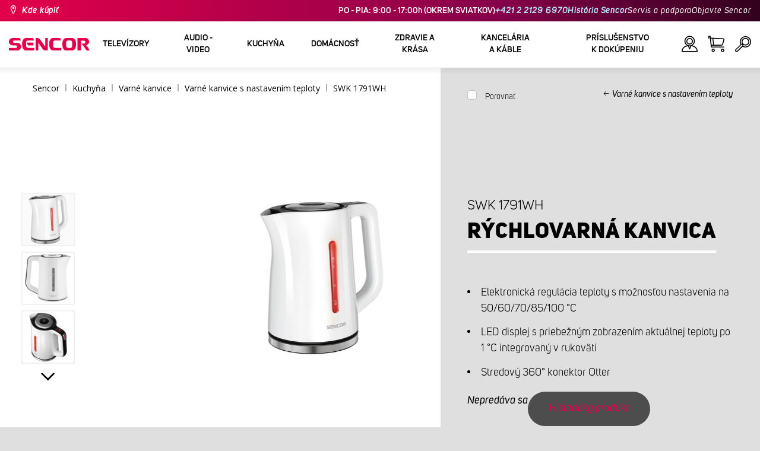

--- FILE ---
content_type: text/html; charset=utf-8
request_url: https://www.sencor.sk/varne-kanvice/swk-1791wh
body_size: 29609
content:


<!DOCTYPE html>
<html lang="sk">
<head>
    <meta charset="utf-8" />
    <meta name="viewport" content="width=device-width, initial-scale=1.0">
    <meta name="robots" content="index, follow" />

    
    <link rel="preconnect" href="https://fonts.googleapis.com">
    <link rel="preconnect" href="https://fonts.gstatic.com" crossorigin>
    <link href="https://fonts.googleapis.com/css2?family=Source+Sans+3:wght@400;600&family=Open+Sans:wght@300;400;700&display=swap" rel="stylesheet">

    <link rel="preload" href="/Sencor/media/system/css/fonts/icomoon.woff2?40teo3" as="font" crossorigin="anonymous">

    <meta name="theme-color" content="#fff" />

    
    <meta content="Inteligentná rýchlovarná kanvica s reguláciou teploty Sencor SWK 1900. LED displej s priebežným zobrazením aktuálnej teploty po 1 °C integrovaný v rukoväti." name="description" />
<meta content="Sencor, rýchlovarná kanvica, swk 1791WH" name="keywords" />
<meta content="Inteligentná rýchlovarná kanvica s reguláciou teploty | SWK 1791WH | Sencor.sk" property="og:title" />
<meta content="Inteligentná rýchlovarná kanvica s reguláciou teploty Sencor SWK 1900. LED displej s priebežným zobrazením aktuálnej teploty po 1 °C integrovaný v rukoväti." property="og:description" />
<meta content="https://www.sencor.sk/getmedia/26e82141-e1b7-4f27-b9df-4360cf2dc74f/swk-1791.jpg.aspx" property="og:image" />
<meta content="EUR" property="product:price:currency" />
<meta content="39" property="product:price:amount" />
    

    <title>Inteligentn&#225; r&#253;chlovarn&#225; kanvica s regul&#225;ciou teploty | SWK 1791WH | Sencor.sk</title>

    <script>
        var webp = new Image(); webp.onerror = function () { document.getElementsByTagName('html')[0].classList.add('no-webp'); }; webp.onload = function () { document.getElementsByTagName('html')[0].classList.add('webp'); }; webp.src = '[data-uri]';
        var html = document.querySelector("html");
        if (html) {
            html.classList.add("js");
        }
    </script>

    <!-- Google Tag Manager -->
<script>(function(w,d,s,l,i){w[l]=w[l]||[];w[l].push({'gtm.start':
new Date().getTime(),event:'gtm.js'});var f=d.getElementsByTagName(s)[0],
j=d.createElement(s),dl=l!='dataLayer'?'&l='+l:'';j.async=true;j.src=
'https://www.googletagmanager.com/gtm.js?id='+i+dl;f.parentNode.insertBefore(j,f);
})(window,document,'script','dataLayer','GTM-5V2WFC');</script>
<!-- End Google Tag Manager -->
<!-- Luigis box script -->
<script async src="https://scripts.luigisbox.tech/LBX-299079.js"></script>
<!-- End of Luigis box script -->
<script src="https://analytics.ahrefs.com/analytics.js" data-key="y2OMYIvOk2loCdFPKy1lCA" async></script>


    <link href="/Sencor/media/system/css/main?v=KcAzWxfiOEw1V6SYg2T2wTqWO3yCt0aJEY6my9MM8UE1" rel="stylesheet"/>


    
    


    <script>
        window.dataLayer = window.dataLayer || [];
    </script>
</head>
<body class="SKSK Chrome" data-locale="sk-SK">

    <!-- Google Tag Manager (noscript) -->
<noscript><iframe src="https://www.googletagmanager.com/ns.html?id=GTM-5V2WFC"
height="0" width="0" style="display:none;visibility:hidden"></iframe></noscript>
<!-- End Google Tag Manager (noscript) -->
    <script type="application/ld+json">{
  "@context": "http://schema.org",
  "@type": "Product",
  "name": "Inteligentná rýchlovarná kanvica s reguláciou teploty | SWK 1791WH",
  "image": "/getmedia/26e82141-e1b7-4f27-b9df-4360cf2dc74f/swk-1791.jpg.aspx",
  "description": "Inteligentná rýchlovarná kanvica s reguláciou teploty Sencor SWK 1900. LED displej s priebežným zobrazením aktuálnej teploty po 1 °C integrovaný v rukoväti.",
  "sku": "10770",
  "offers": {
    "@context": "http://schema.org",
    "@type": "Offer",
    "url": "https://www.sencor.sk/varne-kanvice/swk-1791wh",
    "validFrom": "0001-01-01T00:00:00",
    "price": 39.0000,
    "availability": "https://schema.org/OutOfStock",
    "priceCurrency": "EUR"
  }
}</script>
<script type="application/ld+json">{
  "@context": "http://schema.org",
  "@type": "BreadcrumbList",
  "itemListElement": [
    {
      "@type": "ListItem",
      "position": 1,
      "item": {
        "@id": "https://www.sencor.sk/varne-kanvice-s-nastavenim-teploty",
        "name": "Varné kanvice s nastavením teploty",
        "image": "~/getmedia/2d945a72-d8e1-4d0e-a9f2-d1a092280017/chytre-konvice-250.jpg.aspx"
      }
    }
  ]
}</script>
<script type="application/ld+json">{
  "@context": "http://schema.org",
  "@type": "HomeGoodsStore",
  "vatid": "35712783",
  "image": "/Sencor/media/system/img/MENU_logo.svg",
  "name": "Sencor",
  "email": "info@sencor.sk",
  "telephone": "+421 249 105 853",
  "address": {
    "@context": "http://schema.org",
    "@type": "PostalAddress",
    "streetAddress": "Vlčie Hrdlo 90",
    "addressLocality": "Bratislava",
    "addressRegion": "Bratislavský kraj",
    "postalCode": "831 06"
  }
}</script>
    
    

    
<header>
    <div class="header-top-outer">
        <div class="pux-container header-container">
            <div class="header-top">
                <a href="/kde-kupit" id="find-dealer">Kde kúpiť</a>
                <div class="header-top-text" data-info-text>
                    ​
                </div>
                <nav>
                    <ul>
                        <li class="header-top-text">PO - PIA: 9:00 - 17:00h (OKREM SVIATKOV) <a href="tel: +421221296970">+421 2 2129 6970</a> <a href="/o-znacke">Hist&#243;ria Sencor</a></li>
                        <li><a href="/Podpora">Servis a podpora</a></li>
                        <li><a href="/objavte-sencor">Objavte Sencor</a></li>
                    </ul>
                </nav>
            </div>
        </div>
    </div>
    <div class="header-main-outer">
        <div class="pux-container header-container">
            <div class="header-main set-locale" data-locale="sk-SK">
                <div data-hamburger id="burger"><span></span></div>
                <a href="/" id="logo">
                    <img src="/Sencor/media/system/img/MENU_logo.svg" alt="Sencor">
                </a>
                <!-- Main Menu -->
                
                


<div class="scroll-helper">
    <nav class="main">
        <ul>
                    <li>
            <a href="/televizory" class=" ico-televizory">
                <div class="menu-hover-place">
                    Telev&#237;zory
                </div>
            </a>

                <div class="megamenu">
                    <div class="step-back"></div>
                    <ul>
                                <li>
            <a href="/ledtelevizory" class="ico-televizory">
                <div class="menu-hover-place">
                    <span>LED telev&#237;zory</span>
                </div>
            </a>

                <div class="megamenu-sublevel">
                    <div class="step-back"></div>
                    <ul>
                                <li>
            <a href="/qled-televizory" class="megamenu-sublevel-link ">
                <div class="megamenu-sublevel-link-image">
                    <img data-svg="/getmedia/473a8279-db62-4d01-9194-7c4f964d0f0c/01_QLED-TV.svg.aspx?ext=.svg">
                </div>
                <div>QLED telev&#237;zory</div>
            </a>
        </li>
        <li>
            <a href="/uhd-televizory-1" class="megamenu-sublevel-link ">
                <div class="megamenu-sublevel-link-image">
                    <img data-svg="/getmedia/ec036e29-3e86-4852-839a-d3d9448133d1/01_UHD-TV.svg.aspx">
                </div>
                <div>UHD telev&#237;zory</div>
            </a>
        </li>
        <li>
            <a href="/full-hd-televizory-1" class="megamenu-sublevel-link ">
                <div class="megamenu-sublevel-link-image">
                    <img data-svg="/getmedia/d12da00a-e245-43cb-9be9-e32b582807e0/02_Full-HD-TV.svg.aspx">
                </div>
                <div>Full HD telev&#237;zory</div>
            </a>
        </li>
        <li>
            <a href="/hd-televizory-1" class="megamenu-sublevel-link ">
                <div class="megamenu-sublevel-link-image">
                    <img data-svg="/getmedia/6afd6f30-a6d6-48ca-81ee-2a655185f7f0/03_HD-TV.svg.aspx">
                </div>
                <div>HD telev&#237;zory</div>
            </a>
        </li>

                    </ul>
                </div>
                <div class="menu-overplace"></div>
        </li>
        <li>
            <a href="/prijem-tv-signalu-1" class="ico-tv-signal-reception">
                <div class="menu-hover-place">
                    <span>Pr&#237;jem TV sign&#225;lu</span>
                </div>
            </a>

                <div class="megamenu-sublevel">
                    <div class="step-back"></div>
                    <ul>
                                <li>
            <a href="/dvbt-prijimace-1" class="megamenu-sublevel-link ">
                <div class="megamenu-sublevel-link-image">
                    <img data-svg="/getmedia/c35ae24a-7efa-4883-8375-5237abf1aeb4/01_DVB-T-prijimace.svg.aspx">
                </div>
                <div>DVB-T prij&#237;mače</div>
            </a>
        </li>
        <li>
            <a href="/izbove-anteny" class="megamenu-sublevel-link ">
                <div class="megamenu-sublevel-link-image">
                    <img data-svg="/getmedia/3ce2c25f-795a-4678-a243-69598f2e371f/02_Pokojove-anteny.svg.aspx">
                </div>
                <div>Izbov&#233; ant&#233;ny</div>
            </a>
        </li>
        <li>
            <a href="/vonkajsie-anteny" class="megamenu-sublevel-link ">
                <div class="megamenu-sublevel-link-image">
                    <img data-svg="/getmedia/4e3d571e-7f9c-453f-8151-13764565ef58/03_Venkovni-anteny.svg.aspx">
                </div>
                <div>Vonkajšie ant&#233;ny</div>
            </a>
        </li>

                    </ul>
                </div>
                <div class="menu-overplace"></div>
        </li>
        <li>
            <a href="/televizory-tv-soundbar/soundbar" class="ico-soundbar">
                <div class="menu-hover-place">
                    <span>Soundbary</span>
                </div>
            </a>

                <div class="megamenu-sublevel">
                    <div class="step-back"></div>
                    <ul>
                                <li>
            <a href="/televizory-tv-soundbar/soundbar" class="megamenu-sublevel-link ">
                <div class="megamenu-sublevel-link-image">
                    <img data-svg="/getmedia/8fbc71a5-3c23-480d-bc99-8abdec09066a/soundbary.svg.aspx?ext=.svg">
                </div>
                <div>Soundbary</div>
            </a>
        </li>

                    </ul>
                </div>
                <div class="menu-overplace"></div>
        </li>
        <li>
            <a href="/tv-drziaky" class="ico-tv-holders">
                <div class="menu-hover-place">
                    <span>TV držiaky</span>
                </div>
            </a>

                <div class="megamenu-sublevel">
                    <div class="step-back"></div>
                    <ul>
                                <li>
            <a href="/tv-drziaky-1" class="megamenu-sublevel-link ">
                <div class="megamenu-sublevel-link-image">
                    <img data-svg="/getmedia/511a1650-b053-4ba3-be97-5a3042f44394/01_TV-drzaky.svg.aspx">
                </div>
                <div>TV držiaky</div>
            </a>
        </li>

                    </ul>
                </div>
                <div class="menu-overplace"></div>
        </li>

                    </ul>
                </div>
            <div class="menu-overplace"></div>
        </li>
        <li>
            <a href="/audio-video-1" class=" ico-audio-video">
                <div class="menu-hover-place">
                    Audio - video
                </div>
            </a>

                <div class="megamenu">
                    <div class="step-back"></div>
                    <ul>
                                <li>
            <a href="/audio-1" class="ico-audio-video-audio">
                <div class="menu-hover-place">
                    <span>Audio</span>
                </div>
            </a>

                <div class="megamenu-sublevel">
                    <div class="step-back"></div>
                    <ul>
                                <li>
            <a href="/audiosystemy-1" class="megamenu-sublevel-link ">
                <div class="megamenu-sublevel-link-image">
                    <img data-svg="/getmedia/a63bef96-cd52-4bd4-adef-d9ce0bcb3bc4/01_Audiosystemy.svg.aspx">
                </div>
                <div>Audiosyst&#233;my</div>
            </a>
        </li>
        <li>
            <a href="/bezdrotove-reproduktory" class="megamenu-sublevel-link ">
                <div class="megamenu-sublevel-link-image">
                    <img data-svg="/getmedia/c76b2be8-ce54-4e4c-9e6f-320eb218d347/02_Bezdratove-reproduktory.svg.aspx">
                </div>
                <div>Bezdr&#244;tov&#233; reproduktory</div>
            </a>
        </li>
        <li>
            <a href="/radiomagnetofony-1" class="megamenu-sublevel-link ">
                <div class="megamenu-sublevel-link-image">
                    <img data-svg="/getmedia/19c47255-c831-471c-99c6-1676e0f0dee3/03_Radiomagnetofony.svg.aspx">
                </div>
                <div>R&#225;diomagnetof&#243;ny</div>
            </a>
        </li>
        <li>
            <a href="/osobne-radia" class="megamenu-sublevel-link ">
                <div class="megamenu-sublevel-link-image">
                    <img data-svg="/getmedia/1aef1338-8d45-476e-a5fd-8f745a6b9866/04_Osobni-radia.svg.aspx">
                </div>
                <div>Osobn&#233; r&#225;di&#225;</div>
            </a>
        </li>
        <li>
            <a href="/radiobudiky-1" class="megamenu-sublevel-link ">
                <div class="megamenu-sublevel-link-image">
                    <img data-svg="/getmedia/74bf9d3e-1038-433c-a6ae-787eea92c78b/05_Radiobudiky.svg.aspx">
                </div>
                <div>R&#225;diobud&#237;ky</div>
            </a>
        </li>
        <li>
            <a href="/budiky-1" class="megamenu-sublevel-link ">
                <div class="megamenu-sublevel-link-image">
                    <img data-svg="/getmedia/d7f3ccc5-007a-4672-810c-e6f209de145e/06_Budiky.svg.aspx">
                </div>
                <div>Bud&#237;ky</div>
            </a>
        </li>
        <li>
            <a href="/gramofony" class="megamenu-sublevel-link ">
                <div class="megamenu-sublevel-link-image">
                    <img data-svg="/getmedia/3ca4bb1b-2edb-4ac3-973a-fe636dec5f39/07_Gramofony.svg.aspx">
                </div>
                <div>Gramof&#243;ny</div>
            </a>
        </li>
        <li>
            <a href="/sluchadla-a-mikrofony" class="megamenu-sublevel-link ">
                <div class="megamenu-sublevel-link-image">
                    <img data-svg="/getmedia/69628fcc-4c48-4cf4-9234-0e86eb9737d8/08_Sluchatka-a-mikrofony.svg.aspx">
                </div>
                <div>Sl&#250;chadl&#225; a mikrof&#243;ny</div>
            </a>
        </li>

                    </ul>
                </div>
                <div class="menu-overplace"></div>
        </li>
        <li>
            <a href="/autoelektronika" class="ico-audio-video-auto">
                <div class="menu-hover-place">
                    <span>Auto elektronika</span>
                </div>
            </a>

                <div class="megamenu-sublevel">
                    <div class="step-back"></div>
                    <ul>
                                <li>
            <a href="/autoradia-1" class="megamenu-sublevel-link ">
                <div class="megamenu-sublevel-link-image">
                    <img data-svg="/getmedia/f9bf09a7-b117-4b7f-a56e-8dfb5ae7fe14/01_Autoradia.svg.aspx">
                </div>
                <div>Autor&#225;di&#225;</div>
            </a>
        </li>
        <li>
            <a href="/autoreproduktory" class="megamenu-sublevel-link ">
                <div class="megamenu-sublevel-link-image">
                    <img data-svg="/getmedia/59efdaad-910b-410a-96c0-d23167108477/02_Auto-reproduktory.svg.aspx">
                </div>
                <div>Auto reproduktory</div>
            </a>
        </li>
        <li>
            <a href="/fmmodulatory" class="megamenu-sublevel-link ">
                <div class="megamenu-sublevel-link-image">
                    <img data-svg="/getmedia/e7e06a80-d3f9-4831-b8fb-048854b1c50a/03_FM-modulatory.svg.aspx">
                </div>
                <div>FM modul&#225;tory</div>
            </a>
        </li>
        <li>
            <a href="/parkovanie" class="megamenu-sublevel-link ">
                <div class="megamenu-sublevel-link-image">
                    <img data-svg="/getmedia/497ab302-b9ad-435e-93c6-e8fb7c7ab5bc/04_Parkovaci-senzory-a-kamery.svg.aspx">
                </div>
                <div>Parkovacie senzory a kamery</div>
            </a>
        </li>
        <li>
            <a href="/ostatna-auto-elektronika" class="megamenu-sublevel-link ">
                <div class="megamenu-sublevel-link-image">
                    <img data-svg="/getmedia/04af550d-de17-4cc2-843f-4b0ac31501c1/05_Ostatni.svg.aspx">
                </div>
                <div>Ostatn&#233;</div>
            </a>
        </li>

                    </ul>
                </div>
                <div class="menu-overplace"></div>
        </li>
        <li>
            <a href="/kamery-1" class="ico-audio-video-camera">
                <div class="menu-hover-place">
                    <span>Kamery</span>
                </div>
            </a>

                <div class="megamenu-sublevel">
                    <div class="step-back"></div>
                    <ul>
                                <li>
            <a href="/akcne-kamery" class="megamenu-sublevel-link ">
                <div class="megamenu-sublevel-link-image">
                    <img data-svg="/getmedia/7bd513ad-6714-4735-addd-29abc27fedd3/01_Akcni-kamery.svg.aspx">
                </div>
                <div>Akčn&#233; kamery</div>
            </a>
        </li>
        <li>
            <a href="/kamery-do-auta-1" class="megamenu-sublevel-link ">
                <div class="megamenu-sublevel-link-image">
                    <img data-svg="/getmedia/a8d9d787-b06a-433c-a23b-2d69c06a465c/02_Kamery-do-auta.svg.aspx">
                </div>
                <div>Kamery do auta</div>
            </a>
        </li>

                    </ul>
                </div>
                <div class="menu-overplace"></div>
        </li>
        <li>
            <a href="/telekomunikacie" class="ico-audio-video-phone">
                <div class="menu-hover-place">
                    <span>Telekomunik&#225;cie</span>
                </div>
            </a>

                <div class="megamenu-sublevel">
                    <div class="step-back"></div>
                    <ul>
                                <li>
            <a href="/mobilne-telefony" class="megamenu-sublevel-link ">
                <div class="megamenu-sublevel-link-image">
                    <img data-svg="/getmedia/3a04563e-5849-4549-8ac0-a9da8504a5c5/02_Mobilni-telefony.svg.aspx">
                </div>
                <div>Mobiln&#233; telef&#243;ny</div>
            </a>
        </li>
        <li>
            <a href="/vysielacky" class="megamenu-sublevel-link ">
                <div class="megamenu-sublevel-link-image">
                    <img data-svg="/getmedia/2cf332a4-07dc-4e84-a948-a0bf586465e0/03_Vysilacky.svg.aspx">
                </div>
                <div>Vysielačky</div>
            </a>
        </li>
        <li>
            <a href="/nabijacky-a-kable" class="megamenu-sublevel-link ">
                <div class="megamenu-sublevel-link-image">
                    <img data-svg="/getmedia/f5f4ad69-6461-4705-8fd9-f1a471970f94/04_Nabijecka-a-kabely.svg.aspx">
                </div>
                <div>Nab&#237;jačky a k&#225;ble</div>
            </a>
        </li>

                    </ul>
                </div>
                <div class="menu-overplace"></div>
        </li>
        <li>
            <a href="/zabava-1" class="ico-audio-video-entertaiment">
                <div class="menu-hover-place">
                    <span>Z&#225;bava</span>
                </div>
            </a>

                <div class="megamenu-sublevel">
                    <div class="step-back"></div>
                    <ul>
                                <li>
            <a href="/multimedialne-centra" class="megamenu-sublevel-link ">
                <div class="megamenu-sublevel-link-image">
                    <img data-svg="/getmedia/304be9d9-4498-443b-b576-5167eb91acb3/01_Multimedialni-centra.svg.aspx">
                </div>
                <div>Mutlimedi&#225;lne centr&#225;</div>
            </a>
        </li>
        <li>
            <a href="/prenosne-dvd-prehravace-1" class="megamenu-sublevel-link ">
                <div class="megamenu-sublevel-link-image">
                    <img data-svg="/getmedia/b8b273b4-0b82-4f2a-8f9d-3fb1c25d95fa/02_Prenosne-DVD.svg.aspx">
                </div>
                <div>Prenosn&#233; DVD</div>
            </a>
        </li>
        <li>
            <a href="/stolne-dvd" class="megamenu-sublevel-link ">
                <div class="megamenu-sublevel-link-image">
                    <img data-svg="/getmedia/bb7da66a-a214-414e-8020-ccdc25050e5c/03_Stolni-DVD.svg.aspx">
                </div>
                <div>Stoln&#233; DVD</div>
            </a>
        </li>
        <li>
            <a href="/fotoramceky" class="megamenu-sublevel-link ">
                <div class="megamenu-sublevel-link-image">
                    <img data-svg="/getmedia/533e29bc-b50b-4beb-ac2d-1a74ae4cb4f6/04_Fotoramecky.svg.aspx">
                </div>
                <div>Fotor&#225;mčeky</div>
            </a>
        </li>
        <li>
            <a href="/mp3-mp4-prehravace-1" class="megamenu-sublevel-link ">
                <div class="megamenu-sublevel-link-image">
                    <img data-svg="/getmedia/e750f213-385b-49d2-8c35-fadf6ea6371f/06_MP3_MP4.svg.aspx">
                </div>
                <div>MP3/MP4 prehr&#225;vače</div>
            </a>
        </li>
        <li>
            <a href="/prenosne-tv-1" class="megamenu-sublevel-link ">
                <div class="megamenu-sublevel-link-image">
                    <img data-svg="/getmedia/dbd51ffb-d379-456b-9be7-9e8121597160/07_Prenosne-TV.svg.aspx">
                </div>
                <div>Prenosn&#233; TV</div>
            </a>
        </li>
        <li>
            <a href="/elektronicke-hry-1" class="megamenu-sublevel-link ">
                <div class="megamenu-sublevel-link-image">
                    <img data-svg="/getmedia/120b1e8e-c513-4785-8c3b-3b5b2bd6917a/08_Elektronicke-hry.svg.aspx">
                </div>
                <div>Elektronick&#233; hry</div>
            </a>
        </li>
        <li>
            <a href="/hudobniny" class="megamenu-sublevel-link ">
                <div class="megamenu-sublevel-link-image">
                    <img data-svg="/getmedia/11b53654-8fd4-4627-bc0b-197cc6c87596/09_Hudebniny.svg.aspx">
                </div>
                <div>Hudobniny</div>
            </a>
        </li>

                    </ul>
                </div>
                <div class="menu-overplace"></div>
        </li>

                    </ul>
                </div>
            <div class="menu-overplace"></div>
        </li>
        <li>
            <a href="/kuchyna" class=" ico-kuchyne">
                <div class="menu-hover-place">
                    Kuchyňa
                </div>
            </a>

                <div class="megamenu">
                    <div class="step-back"></div>
                    <ul>
                                <li>
            <a href="/priprava-kavy-sk" class="ico-kava">
                <div class="menu-hover-place">
                    <span>Pr&#237;prava k&#225;vy</span>
                </div>
            </a>

                <div class="megamenu-sublevel">
                    <div class="step-back"></div>
                    <ul>
                                <li>
            <a href="/automaticke-espressa" class="megamenu-sublevel-link ">
                <div class="megamenu-sublevel-link-image">
                    <img data-svg="/getmedia/ecdf5639-c934-47eb-8ba8-58d28b50edbe/01_Automaticka-espressa.svg.aspx">
                </div>
                <div>Automatick&#233; espress&#225;</div>
            </a>
        </li>
        <li>
            <a href="/kavovary-na-kapsule" class="megamenu-sublevel-link ">
                <div class="megamenu-sublevel-link-image">
                    <img data-svg="/getmedia/23dd11e9-3741-4da0-8e27-587baf91b6ea/08_kapslovy_kavovar-01.svg.aspx?ext=.svg">
                </div>
                <div>K&#225;vovary na kapsule</div>
            </a>
        </li>
        <li>
            <a href="/pakove-espressa" class="megamenu-sublevel-link ">
                <div class="megamenu-sublevel-link-image">
                    <img data-svg="/getmedia/05fe7337-950d-4e81-b3cc-fe354b98ab43/02_Pakova-espressa.svg.aspx">
                </div>
                <div>P&#225;kov&#233; espress&#225;</div>
            </a>
        </li>
        <li>
            <a href="/kavovary-sk" class="megamenu-sublevel-link ">
                <div class="megamenu-sublevel-link-image">
                    <img data-svg="/getmedia/fe133d4f-e76e-42e9-be22-491c8f241e10/03_Kavovary.svg.aspx">
                </div>
                <div>K&#225;vovary</div>
            </a>
        </li>
        <li>
            <a href="/mlynceky-na-kavu" class="megamenu-sublevel-link ">
                <div class="megamenu-sublevel-link-image">
                    <img data-svg="/getmedia/998c60ca-1226-444a-9554-c678c8c1df4f/04_Kavomlynky.svg.aspx">
                </div>
                <div>Mlynčeky na k&#225;vu</div>
            </a>
        </li>
        <li>
            <a href="/penice-mlieka" class="megamenu-sublevel-link ">
                <div class="megamenu-sublevel-link-image">
                    <img data-svg="/getmedia/188099ed-c2d0-4707-a510-7be1deaca56d/05_Penice-mleka.svg.aspx">
                </div>
                <div>Peniče mlieka</div>
            </a>
        </li>
        <li>
            <a href="/prislusenstvo-kavovary" class="megamenu-sublevel-link ">
                <div class="megamenu-sublevel-link-image">
                    <img data-svg="/getmedia/071af0b4-6f11-4659-a388-1919071cab82/06_Prislusenstvi_kavovaru.svg.aspx?ext=.svg">
                </div>
                <div>Pr&#237;slušenstvo ku k&#225;vovarom</div>
            </a>
        </li>

                    </ul>
                </div>
                <div class="menu-overplace"></div>
        </li>
        <li>
            <a href="/kuchynske_roboty" class="ico-kuchynske-roboty">
                <div class="menu-hover-place">
                    <span>Kuchynsk&#233; roboty</span>
                </div>
            </a>

                <div class="megamenu-sublevel">
                    <div class="step-back"></div>
                    <ul>
                                <li>
            <a href="/kuchynsky-robot-sk" class="megamenu-sublevel-link ">
                <div class="megamenu-sublevel-link-image">
                    <img data-svg="/getmedia/8636465b-ca82-4513-9c28-8bc94643d942/01_Kuchynske-roboty.svg.aspx">
                </div>
                <div>Kuchynsk&#233; roboty </div>
            </a>
        </li>
        <li>
            <a href="/prislusenstvo-k-robotu" class="megamenu-sublevel-link ">
                <div class="megamenu-sublevel-link-image">
                    <img data-svg="/getmedia/0156c359-ab29-4f45-a139-c7c30ce5e3e4/02_Prislusenstvi-k-robotu.svg.aspx">
                </div>
                <div>Pr&#237;slušenstvo k robotom</div>
            </a>
        </li>

                    </ul>
                </div>
                <div class="menu-overplace"></div>
        </li>
        <li>
            <a href="/smoothie-a-odstavovace" class="ico-odstavnovace">
                <div class="menu-hover-place">
                    <span>Smoothie a odšťavovače</span>
                </div>
            </a>

                <div class="megamenu-sublevel">
                    <div class="step-back"></div>
                    <ul>
                                <li>
            <a href="/smoothie-mixery" class="megamenu-sublevel-link ">
                <div class="megamenu-sublevel-link-image">
                    <img data-svg="/getmedia/13c3a575-a42a-4509-b9ea-fcf558b1f04f/01_Smoothie.svg.aspx">
                </div>
                <div>Smoothie</div>
            </a>
        </li>
        <li>
            <a href="/prislusenstvo-smoothie" class="megamenu-sublevel-link ">
                <div class="megamenu-sublevel-link-image">
                    <img data-svg="/getmedia/5e51f0dd-d9c8-49a9-9f4b-de087cf65893/02_Prislusenstvi-smoothie.svg.aspx">
                </div>
                <div>Pr&#237;slušenstvo smoothie</div>
            </a>
        </li>
        <li>
            <a href="/odstavovace" class="megamenu-sublevel-link ">
                <div class="megamenu-sublevel-link-image">
                    <img data-svg="/getmedia/2a879ba5-e0d0-45f8-8b01-1738bd7de53d/03_Odstavnovace.svg.aspx">
                </div>
                <div>Odšťavovače</div>
            </a>
        </li>
        <li>
            <a href="/stolne-mixery" class="megamenu-sublevel-link ">
                <div class="megamenu-sublevel-link-image">
                    <img data-svg="/getmedia/1bd75170-1b16-4989-bacc-6c7ab1b58114/04_Stolni-mixery.svg.aspx">
                </div>
                <div>Stoln&#233; mix&#233;ry</div>
            </a>
        </li>
        <li>
            <a href="/lisy-na-citrusy-sk" class="megamenu-sublevel-link ">
                <div class="megamenu-sublevel-link-image">
                    <img data-svg="/getmedia/6167ca01-c4de-4248-a10a-e5c6a74d564d/05_Lisy-na-citrusy.svg.aspx">
                </div>
                <div>Lisy na citrusy</div>
            </a>
        </li>

                    </ul>
                </div>
                <div class="menu-overplace"></div>
        </li>
        <li>
            <a href="/varenie-a-pecenie" class="ico-kitchen-sandwiches-maker">
                <div class="menu-hover-place">
                    <span> Varenie a pečenie</span>
                </div>
            </a>

                <div class="megamenu-sublevel">
                    <div class="step-back"></div>
                    <ul>
                                <li>
            <a href="/domace-pekarne" class="megamenu-sublevel-link ">
                <div class="megamenu-sublevel-link-image">
                    <img data-svg="/getmedia/de43cf99-32ca-4fd5-bcee-5a3af5abb6b4/01_Pekarny-chleba.svg.aspx">
                </div>
                <div> Pek&#225;rne chleba</div>
            </a>
        </li>
        <li>
            <a href="/automaticke-ryzovary" class="megamenu-sublevel-link ">
                <div class="megamenu-sublevel-link-image">
                    <img data-svg="/getmedia/44ff225a-e388-4e1c-b62e-a7df7a4e5ff3/ryzovary.svg.aspx?ext=.svg">
                </div>
                <div>Ryžovary</div>
            </a>
        </li>
        <li>
            <a href="/varenie/sendvicovace" class="megamenu-sublevel-link ">
                <div class="megamenu-sublevel-link-image">
                    <img data-svg="/getmedia/c1089721-7d57-4aa3-b6b3-372e104f746f/02_Sendvicovace.svg.aspx">
                </div>
                <div>Sendvičovače</div>
            </a>
        </li>
        <li>
            <a href="/hriankovace" class="megamenu-sublevel-link ">
                <div class="megamenu-sublevel-link-image">
                    <img data-svg="/getmedia/d3727424-4c89-4560-ae01-794d7e703f03/03_Topinkovace.svg.aspx">
                </div>
                <div>Hriankovače</div>
            </a>
        </li>
        <li>
            <a href="/elektricke-a-parne-hrnce" class="megamenu-sublevel-link ">
                <div class="megamenu-sublevel-link-image">
                    <img data-svg="/getmedia/cf5d24d1-6cd1-44a7-8f3e-ac8d5a2a9add/04_Elektricke-a-parni-hrnce.svg.aspx">
                </div>
                <div>Elektrick&#233; a parn&#233; hrnce</div>
            </a>
        </li>
        <li>
            <a href="/fritovacie-hrnce" class="megamenu-sublevel-link ">
                <div class="megamenu-sublevel-link-image">
                    <img data-svg="/getmedia/0d035dbe-5483-4282-ade4-b85382dfef6b/05_Fritezy.svg.aspx">
                </div>
                <div>Olejov&#233; frit&#233;zy</div>
            </a>
        </li>
        <li>
            <a href="/teplovzdusne-fritezy" class="megamenu-sublevel-link ">
                <div class="megamenu-sublevel-link-image">
                    <img data-svg="/getmedia/702038e7-1dd8-4348-b33a-5e7e307fa584/07_horko-friteza.svg.aspx?ext=.svg">
                </div>
                <div>Teplovzdušn&#233; frit&#233;zy</div>
            </a>
        </li>
        <li>
            <a href="/varice-sk" class="megamenu-sublevel-link ">
                <div class="megamenu-sublevel-link-image">
                    <img data-svg="/getmedia/2799b2c9-467a-44ef-8da3-c3ec476d15c6/07_Varice.svg.aspx">
                </div>
                <div>Variče</div>
            </a>
        </li>
        <li>
            <a href="/varice_vajec" class="megamenu-sublevel-link ">
                <div class="megamenu-sublevel-link-image">
                    <img data-svg="/getmedia/c7ac0e3d-7ba4-422d-9cce-b5b27e6fbb5b/08_Varice-vajec.svg.aspx">
                </div>
                <div>Variče vajec</div>
            </a>
        </li>
        <li>
            <a href="/prislusenstvo-na-varenie" class="megamenu-sublevel-link ">
                <div class="megamenu-sublevel-link-image">
                    <img data-svg="/getmedia/c92c0fac-6cd0-4283-b5b4-a34f1eeb2337/05_Rucni-slehace.svg.aspx?ext=.svg">
                </div>
                <div>Pr&#237;slušenstvo na varenie</div>
            </a>
        </li>

                    </ul>
                </div>
                <div class="menu-overplace"></div>
        </li>
        <li>
            <a href="/priprava-potravin-sk" class="ico-potraviny">
                <div class="menu-hover-place">
                    <span>Pr&#237;prava potrav&#237;n</span>
                </div>
            </a>

                <div class="megamenu-sublevel">
                    <div class="step-back"></div>
                    <ul>
                                <li>
            <a href="/krajace-potravin" class="megamenu-sublevel-link ">
                <div class="megamenu-sublevel-link-image">
                    <img data-svg="/getmedia/283ee7b4-2ae8-4d76-82ee-a25480ee82b1/01_Krajece-potravin.svg.aspx">
                </div>
                <div>Kr&#225;jače potrav&#237;n</div>
            </a>
        </li>
        <li>
            <a href="/mlynceky-na-maso" class="megamenu-sublevel-link ">
                <div class="megamenu-sublevel-link-image">
                    <img data-svg="/getmedia/98004ed4-2a39-40fe-af6c-9e1f5442f3ec/02_Mlynky-na-maso.svg.aspx">
                </div>
                <div>Mlynčeky na m&#228;so</div>
            </a>
        </li>
        <li>
            <a href="/kuchynske-vahy-sk" class="megamenu-sublevel-link ">
                <div class="megamenu-sublevel-link-image">
                    <img data-svg="/getmedia/dfb5607f-c862-4b7c-92e6-c97710c03926/03_Kuchynske-vahy.svg.aspx">
                </div>
                <div>Kuchynsk&#233; v&#225;hy</div>
            </a>
        </li>
        <li>
            <a href="/sekaciky-potravin" class="megamenu-sublevel-link ">
                <div class="megamenu-sublevel-link-image">
                    <img data-svg="/getmedia/fb185b59-2a6d-4fce-afe9-12144a6bd4cc/04_Sekacky-a-struhadla.svg.aspx">
                </div>
                <div>Sek&#225;čiky a str&#250;hadl&#225;</div>
            </a>
        </li>
        <li>
            <a href="/rucne-slahace" class="megamenu-sublevel-link ">
                <div class="megamenu-sublevel-link-image">
                    <img data-svg="/getmedia/c0d10653-72a1-43ab-89ac-e6b808121feb/05_Rucni-slehace.svg.aspx">
                </div>
                <div>Ručn&#233; šľahače</div>
            </a>
        </li>
        <li>
            <a href="/susicky-ovocia" class="megamenu-sublevel-link ">
                <div class="megamenu-sublevel-link-image">
                    <img data-svg="/getmedia/fbd4f2d6-beb7-42d5-9581-5b87db93cda0/06_Susicky-potravin.svg.aspx">
                </div>
                <div>Sušičky potrav&#237;n</div>
            </a>
        </li>
        <li>
            <a href="/tycove-mixery-sk" class="megamenu-sublevel-link ">
                <div class="megamenu-sublevel-link-image">
                    <img data-svg="/getmedia/d46cf67a-c6be-4f0d-b5df-2600577df70c/07_Tycove-mixery.svg.aspx">
                </div>
                <div>Tyčov&#233; mix&#233;ry</div>
            </a>
        </li>
        <li>
            <a href="/vakuovacie-zvaracky-folii" class="megamenu-sublevel-link ">
                <div class="megamenu-sublevel-link-image">
                    <img data-svg="/getmedia/658e6787-e410-42f8-a74f-2f8ee39941e2/08_Vakuovaci-svarecky-folii.svg.aspx">
                </div>
                <div>V&#225;kuovacia zv&#225;račka f&#243;li&#237;</div>
            </a>
        </li>

                    </ul>
                </div>
                <div class="menu-overplace"></div>
        </li>
        <li>
            <a href="/rury-a-grily" class="ico-kitchen-grill">
                <div class="menu-hover-place">
                    <span>R&#250;ry a grily</span>
                </div>
            </a>

                <div class="megamenu-sublevel">
                    <div class="step-back"></div>
                    <ul>
                                <li>
            <a href="/mikrovlnne-rury" class="megamenu-sublevel-link ">
                <div class="megamenu-sublevel-link-image">
                    <img data-svg="/getmedia/276e0b8e-5bf5-40d7-b069-481462fdd4f8/01_Mikrovlne-trouby.svg.aspx">
                </div>
                <div>Mikrovlnn&#233; r&#250;ry</div>
            </a>
        </li>
        <li>
            <a href="/grily-1" class="megamenu-sublevel-link ">
                <div class="megamenu-sublevel-link-image">
                    <img data-svg="/getmedia/cc50d0c9-df74-447b-856f-5287738494ee/02_Grily.svg.aspx">
                </div>
                <div>Grily</div>
            </a>
        </li>

                    </ul>
                </div>
                <div class="menu-overplace"></div>
        </li>
        <li>
            <a href="/varne-kanvice" class="ico-kitchen-kettles">
                <div class="menu-hover-place">
                    <span>Varn&#233; kanvice</span>
                </div>
            </a>

                <div class="megamenu-sublevel">
                    <div class="step-back"></div>
                    <ul>
                                <li>
            <a href="/varne-kanvice-bez-nastavenia-teploty" class="megamenu-sublevel-link ">
                <div class="megamenu-sublevel-link-image">
                    <img data-svg="/getmedia/2bd33fcb-60e1-4970-93cc-31181f24b263/01_Konvice-bez-nastaveni-teploty.svg.aspx">
                </div>
                <div>Varn&#233; kanvice bez nastavenia teploty</div>
            </a>
        </li>
        <li>
            <a href="/varne-kanvice-s-nastavenim-teploty" class="megamenu-sublevel-link ">
                <div class="megamenu-sublevel-link-image">
                    <img data-svg="/getmedia/bc37a770-aab3-4e41-8d7b-917d3675dd67/02_Konvice-s-nastavenim-teploty.svg.aspx">
                </div>
                <div>Varn&#233; kanvice s nastaven&#237;m teploty</div>
            </a>
        </li>

                    </ul>
                </div>
                <div class="menu-overplace"></div>
        </li>

                    </ul>
                </div>
            <div class="menu-overplace"></div>
        </li>
        <li>
            <a href="/domacnost-sk" class=" ico-domacnost">
                <div class="menu-hover-place">
                    Dom&#225;cnosť
                </div>
            </a>

                <div class="megamenu">
                    <div class="step-back"></div>
                    <ul>
                                <li>
            <a href="/baterie-sk" class="ico-battery">
                <div class="menu-hover-place">
                    <span>Bat&#233;rie</span>
                </div>
            </a>

                <div class="megamenu-sublevel">
                    <div class="step-back"></div>
                    <ul>
                                <li>
            <a href="/alkalicke-sk" class="megamenu-sublevel-link ">
                <div class="megamenu-sublevel-link-image">
                    <img data-svg="/getmedia/31b76966-892f-4427-9c68-9372266faf22/_ALK-svg.svg.aspx?ext=.svg">
                </div>
                <div>Alkalick&#233;</div>
            </a>
        </li>
        <li>
            <a href="/zinkouhlikove-sk" class="megamenu-sublevel-link ">
                <div class="megamenu-sublevel-link-image">
                    <img data-svg="/getmedia/b1bb9eee-6559-42bc-b4bd-1e2fa33887c1/_ZIN.svg.aspx?ext=.svg">
                </div>
                <div>Zinkouhl&#237;kov&#233; </div>
            </a>
        </li>
        <li>
            <a href="/striebornooxidove" class="megamenu-sublevel-link ">
                <div class="megamenu-sublevel-link-image">
                    <img data-svg="/getmedia/b856e61b-9c84-4795-9a46-cd8e868f4735/_SIL-svg.svg.aspx?ext=.svg">
                </div>
                <div>Striebornooxidov&#233;</div>
            </a>
        </li>
        <li>
            <a href="/lithiove-sk" class="megamenu-sublevel-link ">
                <div class="megamenu-sublevel-link-image">
                    <img data-svg="/getmedia/d90b7163-7043-4e7a-a8d9-3f933fd52227/_LIT-svg.svg.aspx?ext=.svg">
                </div>
                <div>Lithiov&#233;</div>
            </a>
        </li>

                    </ul>
                </div>
                <div class="menu-overplace"></div>
        </li>
        <li>
            <a href="/dom-a-zahrada" class="ico-home-home-garden">
                <div class="menu-hover-place">
                    <span>Dom a z&#225;hrada</span>
                </div>
            </a>

                <div class="megamenu-sublevel">
                    <div class="step-back"></div>
                    <ul>
                                <li>
            <a href="/cestovne-vahy" class="megamenu-sublevel-link ">
                <div class="megamenu-sublevel-link-image">
                    <img data-svg="/getmedia/d1a0ccc5-8f23-4cfb-8710-f62f305d2a4c/01_Cestovni-vahy.svg.aspx">
                </div>
                <div>Cestovn&#233; v&#225;hy</div>
            </a>
        </li>
        <li>
            <a href="/domove-zvonceky" class="megamenu-sublevel-link ">
                <div class="megamenu-sublevel-link-image">
                    <img data-svg="/getmedia/db6e9854-e960-4ca1-94be-0731f06f265d/03_Domovni-zvonky.svg.aspx">
                </div>
                <div> Domov&#233; zvončeky</div>
            </a>
        </li>
        <li>
            <a href="/lapace-hmyzu-sk" class="megamenu-sublevel-link ">
                <div class="megamenu-sublevel-link-image">
                    <img data-svg="/getmedia/11ff44df-018e-4550-964f-f75e5edcf1d7/04_Lapace-hmyzu.svg.aspx">
                </div>
                <div>Lapače hmyzu</div>
            </a>
        </li>
        <li>
            <a href="/led-svietidla" class="megamenu-sublevel-link ">
                <div class="megamenu-sublevel-link-image">
                    <img data-svg="/getmedia/9b826e3f-0d23-4be7-9fa6-271dca017d20/05_LED-svitilny.svg.aspx">
                </div>
                <div>LED svietidl&#225;</div>
            </a>
        </li>

                    </ul>
                </div>
                <div class="menu-overplace"></div>
        </li>
        <li>
            <a href="/chladenie-potravin" class="ico-home-fridge">
                <div class="menu-hover-place">
                    <span>Chladenie potrav&#237;n</span>
                </div>
            </a>

                <div class="megamenu-sublevel">
                    <div class="step-back"></div>
                    <ul>
                                <li>
            <a href="/chladenie-potravin-a-napojov/autochladnicky" class="megamenu-sublevel-link ">
                <div class="megamenu-sublevel-link-image">
                    <img data-svg="/getmedia/8a133172-2859-45ad-a30b-8e33b83a48cd/01_Autochladnicky.svg.aspx">
                </div>
                <div>Autochladničky</div>
            </a>
        </li>
        <li>
            <a href="/vyrobniky-ladu" class="megamenu-sublevel-link ">
                <div class="megamenu-sublevel-link-image">
                    <img data-svg="/getmedia/3049dd73-bb76-4f4f-8354-8fa7de1c5ce1/ICE_maker_icon-2.svg.aspx?ext=.svg">
                </div>
                <div>V&#253;robn&#237;ky ľadu</div>
            </a>
        </li>
        <li>
            <a href="/prislusenstvo-chladenia" class="megamenu-sublevel-link ">
                <div class="megamenu-sublevel-link-image">
                    <img data-svg="/getmedia/fe6c6ee0-5f96-46f8-b5e6-70c66e2b3ea6/02_Prislusenstvi-chlazeni.svg.aspx">
                </div>
                <div> Pr&#237;slušenstvo chladenia</div>
            </a>
        </li>

                    </ul>
                </div>
                <div class="menu-overplace"></div>
        </li>
        <li>
            <a href="/chladenie-kurenie-uprava-vzduchu" class="ico-home-heating">
                <div class="menu-hover-place">
                    <span>Chladenie, k&#250;renie a &#250;prava vzduchu</span>
                </div>
            </a>

                <div class="megamenu-sublevel">
                    <div class="step-back"></div>
                    <ul>
                                <li>
            <a href="/mobilna-klimatizacia" class="megamenu-sublevel-link ">
                <div class="megamenu-sublevel-link-image">
                    <img data-svg="/getmedia/5d3303ee-9efe-44e3-97e2-80f956267186/02_Mobilni-klimatizace.svg.aspx">
                </div>
                <div>Mobiln&#225; klimatiz&#225;cia</div>
            </a>
        </li>
        <li>
            <a href="/ochladzovace-vzduchu" class="megamenu-sublevel-link ">
                <div class="megamenu-sublevel-link-image">
                    <img data-svg="/getmedia/b081ef8a-35e3-409e-b224-dac22dd55347/03_Ochlazovac-vzduchu.svg.aspx">
                </div>
                <div>Ochladzovače vzduchu</div>
            </a>
        </li>
        <li>
            <a href="/stojanove-ventilatory-sk" class="megamenu-sublevel-link ">
                <div class="megamenu-sublevel-link-image">
                    <img data-svg="/getmedia/b80d222a-ec97-481a-87f3-18f917f9a361/01_Stojanove-ventilatory.svg.aspx">
                </div>
                <div>Stojanov&#233; ventil&#225;tory</div>
            </a>
        </li>
        <li>
            <a href="/stolne-ventilatory" class="megamenu-sublevel-link ">
                <div class="megamenu-sublevel-link-image">
                    <img data-svg="/getmedia/b2953db7-5c92-43cc-94e9-1c4075dfcf78/02_Stolni-ventilatory.svg.aspx">
                </div>
                <div>Stoln&#233; ventil&#225;tory</div>
            </a>
        </li>
        <li>
            <a href="/odvlhcovace-vzduchu-sk" class="megamenu-sublevel-link ">
                <div class="megamenu-sublevel-link-image">
                    <img data-svg="/getmedia/975f1fa3-99d7-4056-9900-977811ba5585/04_Odvlhcovace-vzduchu.svg.aspx">
                </div>
                <div>Odvlhčovače vzduchu</div>
            </a>
        </li>
        <li>
            <a href="/cistice-vzduchu-sk" class="megamenu-sublevel-link ">
                <div class="megamenu-sublevel-link-image">
                    <img data-svg="/getmedia/d88ebb13-02c6-41d0-bc46-7f978388cee1/05_Cistice-vzduchu.svg.aspx">
                </div>
                <div>Čističe vzduchu</div>
            </a>
        </li>
        <li>
            <a href="/elektricke-olejove-radiatory" class="megamenu-sublevel-link ">
                <div class="megamenu-sublevel-link-image">
                    <img data-svg="/getmedia/26655250-f638-4836-9d3c-efc44b27ec76/06_Olejove-radiatory.svg.aspx">
                </div>
                <div>Olejov&#233; radi&#225;tory</div>
            </a>
        </li>
        <li>
            <a href="/ohrievace" class="megamenu-sublevel-link ">
                <div class="megamenu-sublevel-link-image">
                    <img data-svg="/getmedia/b7453e20-8924-4c04-b6bd-511d90854ad3/07_Tepelne-konvektory.svg.aspx">
                </div>
                <div>Tepeln&#233; konvektory</div>
            </a>
        </li>
        <li>
            <a href="/ohrievace-1" class="megamenu-sublevel-link ">
                <div class="megamenu-sublevel-link-image">
                    <img data-svg="/getmedia/b74a9d52-187d-44a4-bcbe-7d04c850ca0d/03_Tepelne-ventilatory.svg.aspx">
                </div>
                <div>Tepeln&#233; ventil&#225;tory </div>
            </a>
        </li>
        <li>
            <a href="/zvlhcovace-vzduchu-sk" class="megamenu-sublevel-link ">
                <div class="megamenu-sublevel-link-image">
                    <img data-svg="/getmedia/69550775-0892-4be6-95a4-4fec796b5f8d/08_Zvlhcovace-vzduchu.svg.aspx">
                </div>
                <div>Zvlhčovače vzduchu</div>
            </a>
        </li>
        <li>
            <a href="/prislusenstvo-chladenie-kurenie" class="megamenu-sublevel-link ">
                <div class="megamenu-sublevel-link-image">
                    <img data-svg="/getmedia/fe6c6ee0-5f96-46f8-b5e6-70c66e2b3ea6/02_Prislusenstvi-chlazeni.svg.aspx?ext=.svg">
                </div>
                <div>Pr&#237;slušenstvo pre chladenie/k&#250;renie</div>
            </a>
        </li>

                    </ul>
                </div>
                <div class="menu-overplace"></div>
        </li>
        <li>
            <a href="/domacnost-sk/smart" class="ico-audio-video-phone">
                <div class="menu-hover-place">
                    <span>Smart</span>
                </div>
            </a>

                <div class="megamenu-sublevel">
                    <div class="step-back"></div>
                    <ul>
                                <li>
            <a href="/smart/sk-sencor-home" class="megamenu-sublevel-link ">
                <div class="megamenu-sublevel-link-image">
                    <img data-svg="/getmedia/6d6ee42f-dfff-4926-ae91-81b7977d61c3/01_Smartphone.svg.aspx?ext=.svg">
                </div>
                <div>Sencor Home</div>
            </a>
        </li>

                    </ul>
                </div>
                <div class="menu-overplace"></div>
        </li>
        <li>
            <a href="/vysavace-cistenie" class="ico-home-cleaner">
                <div class="menu-hover-place">
                    <span>Vys&#225;vače a čistenie</span>
                </div>
            </a>

                <div class="megamenu-sublevel">
                    <div class="step-back"></div>
                    <ul>
                                <li>
            <a href="/vysavace/tycove-vysavace" class="megamenu-sublevel-link ">
                <div class="megamenu-sublevel-link-image">
                    <img data-svg="/getmedia/702439bc-a0b2-492a-ae33-eec140bed78e/05_Tycove-mixery.svg.aspx?ext=.svg">
                </div>
                <div>Tyčov&#233; vys&#225;vače</div>
            </a>
        </li>
        <li>
            <a href="/vysavace/roboticke-vysavace" class="megamenu-sublevel-link ">
                <div class="megamenu-sublevel-link-image">
                    <img data-svg="/getmedia/bfca63be-8ec5-40e7-a317-db15888f172d/02_Roboticke-vyavace.svg.aspx">
                </div>
                <div>Robotick&#233; vys&#225;vače</div>
            </a>
        </li>
        <li>
            <a href="/vreckove-vysavace" class="megamenu-sublevel-link ">
                <div class="megamenu-sublevel-link-image">
                    <img data-svg="/getmedia/be76a5b8-b0f2-48d9-81bd-4de7d1984973/03_Sackove-vysavace.svg.aspx">
                </div>
                <div>Vreckov&#233; vys&#225;vače</div>
            </a>
        </li>
        <li>
            <a href="/bezvreckove-vysavace" class="megamenu-sublevel-link ">
                <div class="megamenu-sublevel-link-image">
                    <img data-svg="/getmedia/6a41f4cc-baa9-4f09-bb82-b122b77142cb/01_Bezsackove-vysavace.svg.aspx">
                </div>
                <div>Bezvreckov&#233; vys&#225;vače</div>
            </a>
        </li>
        <li>
            <a href="/rucne-vysavace" class="megamenu-sublevel-link ">
                <div class="megamenu-sublevel-link-image">
                    <img data-svg="/getmedia/8ff88839-1025-466f-b904-ad5b4ca2da39/06_Rucni-vysavace.svg.aspx">
                </div>
                <div>Ručn&#233; vys&#225;vače</div>
            </a>
        </li>
        <li>
            <a href="/viacucelove-vysavace" class="megamenu-sublevel-link ">
                <div class="megamenu-sublevel-link-image">
                    <img data-svg="/getmedia/36c7e11c-496b-47c6-bbd8-15fcfdf46e3a/04_Viceucelove-vysavace.svg.aspx">
                </div>
                <div>Viac&#250;čelov&#233; vys&#225;vače</div>
            </a>
        </li>
        <li>
            <a href="/cistice-podlahove" class="megamenu-sublevel-link ">
                <div class="megamenu-sublevel-link-image">
                    <img data-svg="/getmedia/502505f4-f0c5-4f10-a77f-a03aa1e00272/Podlahove-cistice.svg.aspx?ext=.svg">
                </div>
                <div>Podlahov&#233; um&#253;vačky</div>
            </a>
        </li>
        <li>
            <a href="/cistice-okien" class="megamenu-sublevel-link ">
                <div class="megamenu-sublevel-link-image">
                    <img data-svg="/getmedia/b478b548-6dd0-40e8-8005-1697edd5952f/Cistice-na-okna.svg.aspx?ext=.svg">
                </div>
                <div>Čističe okien</div>
            </a>
        </li>
        <li>
            <a href="/parne-cistice" class="megamenu-sublevel-link ">
                <div class="megamenu-sublevel-link-image">
                    <img data-svg="/getmedia/7fba879b-c3f2-48d1-bca8-382f91fee3ee/06_Parni-cistice.svg.aspx">
                </div>
                <div>Parn&#233; čističe</div>
            </a>
        </li>
        <li>
            <a href="/prislusenstvo-pre-vysavace-cistice" class="megamenu-sublevel-link ">
                <div class="megamenu-sublevel-link-image">
                    <img data-svg="/getmedia/73e45896-ce6d-497e-8670-e7c231c6dfa3/07_Prislusenstvi-k-vysavacum.svg.aspx">
                </div>
                <div>Pr&#237;slušenstvo pre vys&#225;vače a čističe</div>
            </a>
        </li>

                    </ul>
                </div>
                <div class="menu-overplace"></div>
        </li>
        <li>
            <a href="/standardne-meteostanice" class="ico-home-weather">
                <div class="menu-hover-place">
                    <span>Meteostanice</span>
                </div>
            </a>

                <div class="megamenu-sublevel">
                    <div class="step-back"></div>
                    <ul>
                                <li>
            <a href="/meteorologicke-stanice-sk" class="megamenu-sublevel-link ">
                <div class="megamenu-sublevel-link-image">
                    <img data-svg="/getmedia/e2793478-8373-471b-a678-7cdf6fe6bd15/01_Meteorologicke-stanice.svg.aspx">
                </div>
                <div>Meteorologick&#233; stanice</div>
            </a>
        </li>
        <li>
            <a href="/teplomery-sk" class="megamenu-sublevel-link ">
                <div class="megamenu-sublevel-link-image">
                    <img data-svg="/getmedia/435e1133-e923-4d05-b7b4-5267dd09175b/02_Teplomery.svg.aspx">
                </div>
                <div>Teplomery</div>
            </a>
        </li>
        <li>
            <a href="/prislusenstvo-pre-meteostanice" class="megamenu-sublevel-link ">
                <div class="megamenu-sublevel-link-image">
                    <img data-svg="/getmedia/911ec062-4ee2-449e-97a8-6ff53121fa3d/03_Prislusenstvi-pro-meteostanice.svg.aspx">
                </div>
                <div> Pr&#237;slušenstvo pre meteostanice</div>
            </a>
        </li>

                    </ul>
                </div>
                <div class="menu-overplace"></div>
        </li>
        <li>
            <a href="/zehlicky-sk" class="ico-home-iron">
                <div class="menu-hover-place">
                    <span>Žehličky</span>
                </div>
            </a>

                <div class="megamenu-sublevel">
                    <div class="step-back"></div>
                    <ul>
                                <li>
            <a href="/naparovacie-zehlicky" class="megamenu-sublevel-link ">
                <div class="megamenu-sublevel-link-image">
                    <img data-svg="/getmedia/aac7619b-331d-4e66-9307-01b1f8998dfb/01_Naparovaci-zehlicky.svg.aspx">
                </div>
                <div>Naparovacie žehličky</div>
            </a>
        </li>
        <li>
            <a href="/naparovace-odevov" class="megamenu-sublevel-link ">
                <div class="megamenu-sublevel-link-image">
                    <img data-svg="/getmedia/cee58fee-f694-400f-8f20-34fd8c06d00f/Rucni-naparovac.svg.aspx?ext=.svg">
                </div>
                <div>Naparovače odevov</div>
            </a>
        </li>
        <li>
            <a href="/parne-generatory" class="megamenu-sublevel-link ">
                <div class="megamenu-sublevel-link-image">
                    <img data-svg="/getmedia/556eace8-773b-4c43-9711-6741d24a8fc9/Parni-generator.svg.aspx?ext=.svg">
                </div>
                <div>Parn&#233; gener&#225;tory</div>
            </a>
        </li>
        <li>
            <a href="/odstranovace-zmolkov" class="megamenu-sublevel-link ">
                <div class="megamenu-sublevel-link-image">
                    <img data-svg="/getmedia/acfe4649-2cc6-4178-a61d-7c2bd212c021/02_Odzmolkovace.svg.aspx">
                </div>
                <div>Odžmolkovače</div>
            </a>
        </li>

                    </ul>
                </div>
                <div class="menu-overplace"></div>
        </li>

                    </ul>
                </div>
            <div class="menu-overplace"></div>
        </li>
        <li>
            <a href="/zdravie-a-krasa" class=" ico-zdravi-lifestyle">
                <div class="menu-hover-place">
                    Zdravie a kr&#225;sa
                </div>
            </a>

                <div class="megamenu">
                    <div class="step-back"></div>
                    <ul>
                                <li>
            <a href="/e-kolobezky-sk" class="ico-kolobezky">
                <div class="menu-hover-place">
                    <span>Kolobežky</span>
                </div>
            </a>

                <div class="megamenu-sublevel">
                    <div class="step-back"></div>
                    <ul>
                                <li>
            <a href="/elektricke-kolobezky" class="megamenu-sublevel-link ">
                <div class="megamenu-sublevel-link-image">
                    <img data-svg="/getmedia/7eb1020c-e74f-4ea5-a5fc-659a299bf326/01_kolobezky.svg.aspx?ext=.svg">
                </div>
                <div>Kolobežky</div>
            </a>
        </li>
        <li>
            <a href="/prislusenstvo-kolobeziek" class="megamenu-sublevel-link ">
                <div class="megamenu-sublevel-link-image">
                    <img data-svg="/getmedia/7eb1020c-e74f-4ea5-a5fc-659a299bf326/01_kolobezky.svg.aspx?ext=.svg">
                </div>
                <div>Pr&#237;slušenstvo kolobežiek</div>
            </a>
        </li>

                    </ul>
                </div>
                <div class="menu-overplace"></div>
        </li>
        <li>
            <a href="/holenie-a-zastrihavanie" class="ico-health-shaving">
                <div class="menu-hover-place">
                    <span>Holenie a zastrih&#225;vanie</span>
                </div>
            </a>

                <div class="megamenu-sublevel">
                    <div class="step-back"></div>
                    <ul>
                                <li>
            <a href="/holiace-strojceky" class="megamenu-sublevel-link ">
                <div class="megamenu-sublevel-link-image">
                    <img data-svg="/getmedia/1118b534-9825-4231-9f43-0c9630618892/01_Panske-holici-strojky.svg.aspx">
                </div>
                <div>Holiace strojčeky</div>
            </a>
        </li>
        <li>
            <a href="/prislusenstvo-k-holeniu" class="megamenu-sublevel-link ">
                <div class="megamenu-sublevel-link-image">
                    <img data-svg="/getmedia/237c8664-56e5-4552-918f-84a5c0860d96/02_Prislusenstvi-holeni.svg.aspx">
                </div>
                <div>Pr&#237;slušenstvo k holeniu</div>
            </a>
        </li>
        <li>
            <a href="/zastrihavace" class="megamenu-sublevel-link ">
                <div class="megamenu-sublevel-link-image">
                    <img data-svg="/getmedia/cf1ad59f-d311-455f-9722-9bb3f0707b1e/03_Zastrihovace.svg.aspx">
                </div>
                <div> Zastrih&#225;vače</div>
            </a>
        </li>

                    </ul>
                </div>
                <div class="menu-overplace"></div>
        </li>
        <li>
            <a href="/starostlivost-o-telo" class="ico-health-health">
                <div class="menu-hover-place">
                    <span>Starostlivosť o&#160;telo</span>
                </div>
            </a>

                <div class="megamenu-sublevel">
                    <div class="step-back"></div>
                    <ul>
                                <li>
            <a href="/masazne-pristroje" class="megamenu-sublevel-link ">
                <div class="megamenu-sublevel-link-image">
                    <img data-svg="/getmedia/f8f80d39-f619-45f0-8ab6-10b5bfe78062/01_Masazni-pristroje.svg.aspx">
                </div>
                <div>Mas&#225;žne pr&#237;stroje</div>
            </a>
        </li>
        <li>
            <a href="/vyhrievacie-deky" class="megamenu-sublevel-link ">
                <div class="megamenu-sublevel-link-image">
                    <img data-svg="/getmedia/e52bcd4c-1072-4d90-87e1-54404fb9fdfa/02_Vyhrivane-decky.svg.aspx">
                </div>
                <div>Vyhrievacie deky</div>
            </a>
        </li>
        <li>
            <a href="/ostatna-starostlivost-o-telo" class="megamenu-sublevel-link ">
                <div class="megamenu-sublevel-link-image">
                    <img data-svg="/getmedia/43d9e682-5f14-43ac-bcff-ee16337f7055/03_Ostatni-pristoje-pece-o-telo.svg.aspx">
                </div>
                <div>Ostatn&#225; starostlivosť o telo</div>
            </a>
        </li>

                    </ul>
                </div>
                <div class="menu-overplace"></div>
        </li>
        <li>
            <a href="/starostlivost-o-vlasy" class="ico-health-hair">
                <div class="menu-hover-place">
                    <span> Starostlivosť o&#160;vlasy</span>
                </div>
            </a>

                <div class="megamenu-sublevel">
                    <div class="step-back"></div>
                    <ul>
                                <li>
            <a href="/feny" class="megamenu-sublevel-link ">
                <div class="megamenu-sublevel-link-image">
                    <img data-svg="/getmedia/4b4d7a10-aac6-42dc-8193-0f8fc8b81d9f/02_Vysousece-vlasu.svg.aspx">
                </div>
                <div>F&#233;ny</div>
            </a>
        </li>
        <li>
            <a href="/zehlicky-na-vlasy-sk" class="megamenu-sublevel-link ">
                <div class="megamenu-sublevel-link-image">
                    <img data-svg="/getmedia/1090db16-bbec-4746-9335-8930a5e52995/03_Zehlicky-na-vlasy.svg.aspx">
                </div>
                <div>Žehličky na vlasy</div>
            </a>
        </li>
        <li>
            <a href="/kulmy-na-vlasy" class="megamenu-sublevel-link ">
                <div class="megamenu-sublevel-link-image">
                    <img data-svg="/getmedia/57bc43bc-080c-44c5-abfd-2b18ae0d602f/01_Kulmy.svg.aspx">
                </div>
                <div>Kulmy</div>
            </a>
        </li>
        <li>
            <a href="/artemiss-sk" class="megamenu-sublevel-link ">
                <div class="megamenu-sublevel-link-image">
                    <img data-svg="/getmedia/903f2cd2-4c9f-4716-a92a-792fb9258f87/02_Vysousece-vlasu.svg.aspx?ext=.svg">
                </div>
                <div>Starostlivosť o vlasy Artemiss</div>
            </a>
        </li>

                    </ul>
                </div>
                <div class="menu-overplace"></div>
        </li>
        <li>
            <a href="/starostlivost-o-zdravie" class="ico-health-body">
                <div class="menu-hover-place">
                    <span> Starostlivosť o&#160;zdravie</span>
                </div>
            </a>

                <div class="megamenu-sublevel">
                    <div class="step-back"></div>
                    <ul>
                                <li>
            <a href="/osobne-vahy" class="megamenu-sublevel-link ">
                <div class="megamenu-sublevel-link-image">
                    <img data-svg="/getmedia/4bdfd759-6a66-444a-84b3-d5ed67630137/03_Osobni-vahy.svg.aspx">
                </div>
                <div>Osobn&#233; v&#225;hy</div>
            </a>
        </li>
        <li>
            <a href="/tlakomery" class="megamenu-sublevel-link ">
                <div class="megamenu-sublevel-link-image">
                    <img data-svg="/getmedia/03950bd8-535c-40a0-a55e-d5415b414e89/02_Merice-tlaku.svg.aspx">
                </div>
                <div>Tlakomery</div>
            </a>
        </li>
        <li>
            <a href="/alkohol-testery" class="megamenu-sublevel-link ">
                <div class="megamenu-sublevel-link-image">
                    <img data-svg="/getmedia/e1514003-3edc-4e8e-b1d7-2b00dde2498f/01_Alkoholtestery.svg.aspx">
                </div>
                <div>Alkohol testery</div>
            </a>
        </li>
        <li>
            <a href="/digitalne-detske-pestunky" class="megamenu-sublevel-link ">
                <div class="megamenu-sublevel-link-image">
                    <img data-svg="/getmedia/7d57f3c6-3e8e-435c-a704-73159c2ffc66/04_Detske-chuvicky.svg.aspx?ext=.svg">
                </div>
                <div>Detsk&#233; pest&#250;nky</div>
            </a>
        </li>

                    </ul>
                </div>
                <div class="menu-overplace"></div>
        </li>
        <li>
            <a href="/zubna-hygiena" class="ico-health-toothbrushers">
                <div class="menu-hover-place">
                    <span>Zubn&#225; hygiena</span>
                </div>
            </a>

                <div class="megamenu-sublevel">
                    <div class="step-back"></div>
                    <ul>
                                <li>
            <a href="/zubne-kefky" class="megamenu-sublevel-link ">
                <div class="megamenu-sublevel-link-image">
                    <img data-svg="/getmedia/6a1b9906-e732-4641-816c-7895ae065a1e/01_Zubni-kartacky.svg.aspx">
                </div>
                <div>Zubn&#233; kefky</div>
            </a>
        </li>
        <li>
            <a href="/ustne-sprchy" class="megamenu-sublevel-link ">
                <div class="megamenu-sublevel-link-image">
                    <img data-svg="/getmedia/8d87f3c2-12e5-453e-9c97-0c768a2318d9/Ustni-sprchy.svg.aspx?ext=.svg">
                </div>
                <div>&#218;stne sprchy</div>
            </a>
        </li>
        <li>
            <a href="/nahradne-hlavice" class="megamenu-sublevel-link ">
                <div class="megamenu-sublevel-link-image">
                    <img data-svg="/getmedia/56b2258d-8893-47d6-99d8-7ce00de382bd/02_Nahradni-hlavice.svg.aspx">
                </div>
                <div>N&#225;hradn&#233; hlavice</div>
            </a>
        </li>

                    </ul>
                </div>
                <div class="menu-overplace"></div>
        </li>

                    </ul>
                </div>
            <div class="menu-overplace"></div>
        </li>
        <li>
            <a href="/kancelaria-a-kable" class=" ico-kancelar-kabely">
                <div class="menu-hover-place">
                    Kancel&#225;ria a&#160;k&#225;ble
                </div>
            </a>

                <div class="megamenu">
                    <div class="step-back"></div>
                    <ul>
                                <li>
            <a href="/kabely-a-prislusenstvi-1" class="ico-office-cabel">
                <div class="menu-hover-place">
                    <span>K&#225;ble a pr&#237;slušenstvo</span>
                </div>
            </a>

                <div class="megamenu-sublevel">
                    <div class="step-back"></div>
                    <ul>
                                <li>
            <a href="/antenne-kable" class="megamenu-sublevel-link ">
                <div class="megamenu-sublevel-link-image">
                    <img data-svg="/getmedia/d896fa3f-60a5-4cd1-8b10-bf3dec5c3dff/01_Antenni-kabely.svg.aspx">
                </div>
                <div>Ant&#233;nne k&#225;ble</div>
            </a>
        </li>
        <li>
            <a href="/hdmi-kable" class="megamenu-sublevel-link ">
                <div class="megamenu-sublevel-link-image">
                    <img data-svg="/getmedia/a21a8de9-40ed-4eec-a4f3-c0f1d7538bf0/02_HDMI-kabely.svg.aspx">
                </div>
                <div>HDMI k&#225;ble</div>
            </a>
        </li>
        <li>
            <a href="/av-kable" class="megamenu-sublevel-link ">
                <div class="megamenu-sublevel-link-image">
                    <img data-svg="/getmedia/958aaa5d-66cc-4cd3-ab83-80e09f3e2037/04_AV-kabely.svg.aspx">
                </div>
                <div>AV k&#225;ble</div>
            </a>
        </li>
        <li>
            <a href="/napajanie" class="megamenu-sublevel-link ">
                <div class="megamenu-sublevel-link-image">
                    <img data-svg="/getmedia/5ce23648-0bc2-499a-8876-ce44aa9d4f75/06_Napajeni.svg.aspx">
                </div>
                <div>Nap&#225;janie</div>
            </a>
        </li>
        <li>
            <a href="/av-cistenie" class="megamenu-sublevel-link ">
                <div class="megamenu-sublevel-link-image">
                    <img data-svg="/getmedia/f9cf55df-aa7b-486f-87b3-1de16327472a/07_AV-cisteni.svg.aspx">
                </div>
                <div>AV čistenie</div>
            </a>
        </li>
        <li>
            <a href="/redukcie" class="megamenu-sublevel-link ">
                <div class="megamenu-sublevel-link-image">
                    <img data-svg="/getmedia/68b92fad-ec9b-4639-8438-331fb1670948/08_Redukce.svg.aspx">
                </div>
                <div>Redukcie</div>
            </a>
        </li>

                    </ul>
                </div>
                <div class="menu-overplace"></div>
        </li>
        <li>
            <a href="/kalkulacky-1" class="ico-office-calculator">
                <div class="menu-hover-place">
                    <span>Kalkulačky</span>
                </div>
            </a>

                <div class="megamenu-sublevel">
                    <div class="step-back"></div>
                    <ul>
                                <li>
            <a href="/skolske-a-vedecke-kalkulacky" class="megamenu-sublevel-link ">
                <div class="megamenu-sublevel-link-image">
                    <img data-svg="/getmedia/cdc25b36-7989-420e-801b-d7462f612c0a/01_Skolni-a-vedecke-kalkulacky.svg.aspx">
                </div>
                <div>Školsk&#233; a vedeck&#233; kalkulačky</div>
            </a>
        </li>
        <li>
            <a href="/stolove-kalkulacky" class="megamenu-sublevel-link ">
                <div class="megamenu-sublevel-link-image">
                    <img data-svg="/getmedia/5ed4353e-c09b-4dea-9f2c-d0e9d000ec6b/02_Stolni-kalkulacky.svg.aspx">
                </div>
                <div>Stoln&#233; kalkulačky</div>
            </a>
        </li>
        <li>
            <a href="/vreckove-kalkulacky" class="megamenu-sublevel-link ">
                <div class="megamenu-sublevel-link-image">
                    <img data-svg="/getmedia/78598a1e-da21-4554-9e42-b570fc7dde89/03_Kapesni-kalkulacky.svg.aspx">
                </div>
                <div>Vreckov&#233; kalkulačky</div>
            </a>
        </li>

                    </ul>
                </div>
                <div class="menu-overplace"></div>
        </li>
        <li>
            <a href="/laminovani-1" class="ico-kancelar-kabely">
                <div class="menu-hover-place">
                    <span>Lamin&#225;tory</span>
                </div>
            </a>

                <div class="megamenu-sublevel">
                    <div class="step-back"></div>
                    <ul>
                                <li>
            <a href="/laminatory-1" class="megamenu-sublevel-link ">
                <div class="megamenu-sublevel-link-image">
                    <img data-svg="/getmedia/2f3157b7-2e4e-44f1-916c-de1a70e1078d/01_Laminatory.svg.aspx">
                </div>
                <div>Lamin&#225;tory</div>
            </a>
        </li>
        <li>
            <a href="/laminovaci-folie-1" class="megamenu-sublevel-link ">
                <div class="megamenu-sublevel-link-image">
                    <img data-svg="/getmedia/150ca67c-2788-4e91-8f1b-10483c69b89b/02_Laminovaci-folie.svg.aspx">
                </div>
                <div>Laminovacie f&#243;lie</div>
            </a>
        </li>

                    </ul>
                </div>
                <div class="menu-overplace"></div>
        </li>
        <li>
            <a href="/rezacky-a-skartovacky-1" class="ico-office-shredder">
                <div class="menu-hover-place">
                    <span>Rezačky a skartovačky</span>
                </div>
            </a>

                <div class="megamenu-sublevel">
                    <div class="step-back"></div>
                    <ul>
                                <li>
            <a href="/skartovacky-1" class="megamenu-sublevel-link ">
                <div class="megamenu-sublevel-link-image">
                    <img data-svg="/getmedia/aa5dab0c-f60f-48b3-8f23-ab1562a67d8f/02_Skartovacky.svg.aspx">
                </div>
                <div>Skartovačky</div>
            </a>
        </li>
        <li>
            <a href="/rezacky-1" class="megamenu-sublevel-link ">
                <div class="megamenu-sublevel-link-image">
                    <img data-svg="/getmedia/77f79627-f7bd-4695-ac06-cac1b5068635/01_Rezacky.svg.aspx">
                </div>
                <div>Rezačky</div>
            </a>
        </li>

                    </ul>
                </div>
                <div class="menu-overplace"></div>
        </li>

                    </ul>
                </div>
            <div class="menu-overplace"></div>
        </li>
        <li>
            <a href="/prislusenstvo-predaj" class=" ico-accessories">
                <div class="menu-hover-place">
                    Pr&#237;slušenstvo k&#160;dok&#250;peniu
                </div>
            </a>

                <div class="megamenu">
                    <div class="step-back"></div>
                    <ul>
                                <li>
            <a href="/prislusenstvo-pre-kolobezky" class="ico-kolobezky">
                <div class="menu-hover-place">
                    <span>Pr&#237;slušenstvo pre kolobežky</span>
                </div>
            </a>

        </li>
        <li>
            <a href="/prislusenstvo-ku-kuchynskym-robotom" class="ico-kuchynske-roboty">
                <div class="menu-hover-place">
                    <span>Pr&#237;slušenstvo pre kuchysk&#233; roboty</span>
                </div>
            </a>

        </li>
        <li>
            <a href="/prislusenstvo-pre-smoothie" class="ico-odstavnovace">
                <div class="menu-hover-place">
                    <span>Pr&#237;slušenstvo pre smoothie</span>
                </div>
            </a>

        </li>
        <li>
            <a href="/prislusenstvo-predaj/prislusenstvi-pro-vareni" class="ico-potraviny">
                <div class="menu-hover-place">
                    <span>Pr&#237;slušenstvo pre varenie</span>
                </div>
            </a>

        </li>
        <li>
            <a href="/prislusenstvo-pre-chladenie-kurenie" class="ico-home-fridge">
                <div class="menu-hover-place">
                    <span>Pr&#237;slušenstvo pre chladenie/k&#250;renie</span>
                </div>
            </a>

        </li>
        <li>
            <a href="/prislusenstvo-pre-vysavace" class="ico-home-cleaner">
                <div class="menu-hover-place">
                    <span>Pr&#237;slušenstvo k vys&#225;vačom</span>
                </div>
            </a>

        </li>
        <li>
            <a href="/prislusenstvo-k-meteostaniciam" class="ico-home-weather">
                <div class="menu-hover-place">
                    <span>Pr&#237;slušenstvo pre meteostanice</span>
                </div>
            </a>

        </li>
        <li>
            <a href="/prislusenstvo-ku-kavovarom" class="ico-kava">
                <div class="menu-hover-place">
                    <span>Pr&#237;slušenstvo pre k&#225;vovary</span>
                </div>
            </a>

        </li>
        <li>
            <a href="/prislusenstvo-pre-holenie" class="ico-health-shaving">
                <div class="menu-hover-place">
                    <span>Pr&#237;slušenstvo pre holenie</span>
                </div>
            </a>

        </li>
        <li>
            <a href="/prislusenstvo-pre-zubnu-hygienu" class="ico-health-toothbrushers">
                <div class="menu-hover-place">
                    <span>Pr&#237;slušenstvo pre zubn&#250; hygienu</span>
                </div>
            </a>

        </li>

                    </ul>
                </div>
            <div class="menu-overplace"></div>
        </li>

        </ul>
    </nav>
</div>
                <!-- Search -->
                <div class="header-right">
                        <div class="header-login" data-open-parent>
                            <!--[S:headeruserbox]--><div class="header-login-btn login-item" data-open="login-window">
    <div class="header-login-btn-inner">
        Prihlásenie
    </div>
</div><!--[S]-->
                                <div class="header-window" id="login-window">
                                    <div class="header-window-close"></div>
                                    <div class="header-window-inner">
                                        <div class="header-window-inner-block">
                                            <form action="/account/login" data-ajax="true" data-ajax-complete="pux.ajax.handleComponentResult" data-ajax-mode="replace" data-ajax-update="#login-form-header" data-ajax-url="/account/login" id="login-form-header" method="post">    <div class="h4 mt-0">Prihl&#225;senie</div>
    <div>
        <label class="required" for="Username">E-mail</label>
        <input data-val="true" data-val-maxlength="Pux.Login.Validation.MaxLength" data-val-maxlength-max="100" data-val-required="Musíš zadať email" id="Username" name="Username" type="text" value="" />
        <span class="field-validation-valid" data-valmsg-for="Username" data-valmsg-replace="true"></span>
    </div>
    <div>
        <label class="required" for="Password">Heslo</label>
        <input data-val="true" data-val-maxlength="Pux.Login.Validation.MaxLength" data-val-maxlength-max="100" data-val-required="Zadaj prosím svoje heslo" id="Password" name="Password" type="password" />
        <span class="field-validation-valid" data-valmsg-for="Password" data-valmsg-replace="true"></span>
    </div>
    <div class="mt-20 checkbox">
        <input data-val="true" data-val-required="The Zapamätať field is required." id="StaySignedInHeader" name="StaySignedIn" type="checkbox" value="true" /><input name="StaySignedIn" type="hidden" value="false" />
        <label for="StaySignedInHeader">Zapam&#228;tať</label>
    </div>
    <div class="header-login-form-option mt-20 mb-15">
        <a href="/account/requestpasswordreset">Zabudnut&#233; heslo?</a>
    </div>
    <div class="header-login-form-option">
        <button type="submit" class="btn btn-primary btn-ajax">Prihl&#225;siť sa</button>
    </div>
    <div class="header-login-form-option">
        <a href="/account/register">Zaregistruj sa</a>
    </div>
<input name="__RequestVerificationToken" type="hidden" value="Su1yZLGGfvzT6-h3nlTm5P492uC8i16Um8vUHCERLVpxy6EDwZ-TqasHu40NVqgQNjmojv5cISlETa8cw9R9VkhdWaHvTmuD8H8om-1U0g01" />    <input type="hidden" name="source" value="header" />
</form>
                                        </div>
                                    </div>
                                </div>
                                <div class="header-window" id="user-window" data-preview-url="/user/account/header-navigation">
                                    <div class="header-window-close"></div>
                                    <div class="header-window-inner" id="user-window-inner"></div>
                                </div>
                        </div>
<!--[S:shoppingcartbox]--><div class="header-cart " data-open-parent  id="cart-window-outer" data-cart-preview-url="/cart/preview" data-empty-text="Sencor.Header.Cart.InitValue" >
    <a href="/cart/items" class="header-cart-link" data-open="cart-window">
        <span class="header-cart-count" data-cart-preview-selector="items-count"></span>
        <!--<span class="header-cart-price" data-cart-preview-selector="total-price">Sencor.Header.Cart.InitValue</span>-->
    </a>
    <div class="header-window" id="cart-window">
        <div class="header-window-close"></div>
        <div class="header-window-inner" data-cart-preview-selector="cart-content"></div>
    </div>
</div><!--[S]-->                    <div class="search">
                        <div class="search-container">
                            <div class="search-icon"></div>
                            <div class="search-box">
                                <div class="search-close"></div>
                                <div class="search-box-inner">
                                    <div class="search-box-top">
                                        <input type="text">
                                        <div class="btn btn-primary">Hľadať</div>
                                    </div>
                                    <div class="search-box-results">
                                        <div class="result-categories">
                                            <div class="results-label">Kateg&#243;ria</div>
                                            <div class="results"></div>
                                        </div>
                                        <div class="result-products">
                                            <div class="results-label">Produkty</div>
                                            <div class="results"></div>
                                        </div>
                                    </div>
                                    <div class="search-box-bottom">
                                        <a href="/vyhledavani" class="btn btn-secondary">Show all results</a>
                                    </div>
                                </div>
                            </div>
                        </div>
                        <div style='display:none'
                             data-dealer-keywords='buy,dealer'
                             data-dealer-btn='N&#225;jsť predajcov'></div>
                        <div style='display:none'
                             data-service-keywords='service,repair'
                             data-service-btn='Servisn&#233; miesta'></div>
                    </div><!-- End of Search -->

                </div>
            </div>
            <div class="notification-box" data-notification="container"></div>
        </div>
    </div>
</header>
<div class="after-header"></div>



    <!-- ÁRUKERESŐ.HU - PLEASE DO NOT MODIFY THE LINES BELOW -->
    <!--<script type="text/javascript">
        if (ak_widget_params === undefined || ak_widget_script === undefined) {
            var ak_widget_params = ["5cb10da5e75b5941fb2de2488ca2ec22", "R", "HU", 0, "L"];
            var ak_widget_script = document.createElement("script");
        }
        ak_widget_script.type = "text/javascript";
        ak_widget_script.src = "https://static.arukereso.hu/widget/presenter.js";
        ak_widget_script.async = true;
        document.body.appendChild(ak_widget_script);
    </script>-->
    <!-- ÁRUKERESŐ.HU CODE END -->

    <!-- Main Content -->
    <main>
        

<div id="fb-root"></div>
<!-- Load Facebook SDK for JavaScript -->
<script>
    setTimeout(function () {
        (function (d, s, id) {
            var js, fjs = d.getElementsByTagName(s)[0];
            if (d.getElementById(id)) return;
            js = d.createElement(s); js.id = id;
            js.src = "https://connect.facebook.net/en_US/sdk.js#xfbml=1&version=v3.0";
            fjs.parentNode.insertBefore(js, fjs);
        }(document, 'script', 'facebook-jssdk'));
    }, 3000);


    (function (t, r, a, c, k, i, n, g) {
        t['ROIDataObject'] = k;
        t[k] = t[k] || function () { (t[k].q = t[k].q || []).push(arguments) }, t[k].c = i; n = r.createElement(a),
            g = r.getElementsByTagName(a)[0]; n.async = 1; n.src = c; g.parentNode.insertBefore(n, g)
    })(window, document, 'script', '//www.heureka.cz/ocm/sdk.js?version=2&page=product_detail', 'heureka', 'cz');

</script>






    <!-- Data Layer -->
<script type="text/javascript">dataLayer = window.dataLayer || [];dataLayer.push({"event":"fireRemarketingTag","google_tag_params":{"ecomm_name":"SWK 1791WH","item_category":"Varné kanvice s nastavením teploty","ecomm_pvalue_without_vat":31.7100,"ecomm_vat_value":7.2900,"ecomm_prodid":"40030902","ecomm_pvalue":39.0000,"ecomm_pagetype":"product","ecomm_currency":"EUR"}})</script>
<div data-async-container>
    <div class="container-max-width">
        <input type="number" value="696" style="display:none" class="hidden-product-id" />
        <div class="absolute-container breadcrumbs-container ">
                <div class="breadcrumbs" style="display: none;">
                <a href="/">Sencor</a>
                <span class="breadcrumbs-separator"> | </span>
                <a href="/kuchyna">Kuchyňa</a>
                <span class="breadcrumbs-separator"> | </span>
                <a href="/varne-kanvice">Varné kanvice</a>
                <span class="breadcrumbs-separator"> | </span>
                <a href="/varne-kanvice-s-nastavenim-teploty">Varné kanvice s nastavením teploty</a>
                <span class="breadcrumbs-separator"> | </span>
            <span class="CMSBreadCrumbsCurrentItem">SWK 1791WH</span>
        </div>
    <div class="breadcrumbs">
        <ol itemscope itemtype="http://schema.org/BreadcrumbList">
                <li itemprop="itemListElement" itemscope itemtype="http://schema.org/ListItem">
                    <a itemprop="item" href="/"><span itemprop="name">Sencor</span></a>
                    <meta itemprop="position" content="1" />
                </li>
                <li itemprop="itemListElement" itemscope itemtype="http://schema.org/ListItem">
                    <a itemprop="item" href="/kuchyna"><span itemprop="name">Kuchyňa</span></a>
                    <meta itemprop="position" content="2" />
                </li>
                <li itemprop="itemListElement" itemscope itemtype="http://schema.org/ListItem">
                    <a itemprop="item" href="/varne-kanvice"><span itemprop="name">Varné kanvice</span></a>
                    <meta itemprop="position" content="3" />
                </li>
                <li itemprop="itemListElement" itemscope itemtype="http://schema.org/ListItem">
                    <a itemprop="item" href="/varne-kanvice-s-nastavenim-teploty"><span itemprop="name">Varné kanvice s nastavením teploty</span></a>
                    <meta itemprop="position" content="4" />
                </li>


            <li itemprop="itemListElement" itemscope itemtype="http://schema.org/ListItem">
                <a itemprop="item"><span itemprop="name">SWK 1791WH</span></a>
                <meta itemprop="position" content="5" />
            </li>
        </ol>
    </div>

        </div>
        <div class="right-panel">
                <div class="right-panel-image" data-lazy-type="div" data-img="/Sencor/media/static-media/26e82141-e1b7-4f27-b9df-4360cf2dc74f@w800.jpg" data-webp="/Sencor/media/static-media/26e82141-e1b7-4f27-b9df-4360cf2dc74f@w800.webp"></div>
        <div class="right-panel-content">
                <span class="half-btn btn-historic">Historick&#253; produkt</span>


                                    <a href="#product-download" class="half-btn">Na stiahnutie</a>
            </div>
        </div>
    </div>
    <div class="full-width">
        <div class="product-intro themed set-onload" data-theme-color='#c6c6c6'>
            <div class='product-intro-left '>
                <a href="/varne-kanvice-s-nastavenim-teploty" class="btn d-xl-none back-link mt-40">Sp&#228;ť k Varn&#233; kanvice s nastaven&#237;m teploty</a>
                <div class="product-gallery">
        <div class="product-info-icons">
            
        </div>
    <div class="gallery-main">
        <div class="slide">
            <a href="/getmedia/26e82141-e1b7-4f27-b9df-4360cf2dc74f/swk-1791.jpg.aspx" class="fancy" data-fancybox="gallery-top">
                <img data-lazy-type="img" data-img="/Sencor/media/static-media/26e82141-e1b7-4f27-b9df-4360cf2dc74f@w800.jpg" data-webp="/Sencor/media/static-media/26e82141-e1b7-4f27-b9df-4360cf2dc74f@w800.webp" alt="SWK 1791WH - R&#253;chlovarn&#225; kanvica">
            </a>
        </div>
        
        <div class="slide">
            <a href="/Sencor/media/content/products/ad3cc2cb-869b-49ea-969a-235fa35cb9a7.jpg" class="fancy" data-fancybox="gallery-top">
                <img data-lazy-type="img" data-img="/Sencor/media/static-media/579c3beb-bdbe-4d10-9c3d-cd80530561d0@w800.jpg" data-webp="/Sencor/media/static-media/579c3beb-bdbe-4d10-9c3d-cd80530561d0@w800.webp" alt="">
            </a>
        </div>
        <div class="slide">
            <a href="/Sencor/media/content/products/27e9dea0-a0c2-4dee-815e-fcb19eec69f2.jpg" class="fancy" data-fancybox="gallery-top">
                <img data-lazy-type="img" data-img="/Sencor/media/static-media/ebab1f96-349f-4c21-b93b-4048e7c83f1e@w800.jpg" data-webp="/Sencor/media/static-media/ebab1f96-349f-4c21-b93b-4048e7c83f1e@w800.webp" alt="">
            </a>
        </div>
        <div class="slide">
            <a href="/Sencor/media/content/products/a8b272fa-7ec6-4bdc-b90b-634921f8b6c8.jpg" class="fancy" data-fancybox="gallery-top">
                <img data-lazy-type="img" data-img="/Sencor/media/static-media/7728d686-9c2b-4378-a76c-be8b856ebe8d@w800.jpg" data-webp="/Sencor/media/static-media/7728d686-9c2b-4378-a76c-be8b856ebe8d@w800.webp" alt="">
            </a>
        </div>
        <div class="slide">
            <a href="/Sencor/media/content/products/2c39b534-cdf9-4d35-a581-0f4f525927c2.jpg" class="fancy" data-fancybox="gallery-top">
                <img data-lazy-type="img" data-img="/Sencor/media/static-media/e1776a03-6298-4495-905f-ee27a9065aa4@w800.jpg" data-webp="/Sencor/media/static-media/e1776a03-6298-4495-905f-ee27a9065aa4@w800.webp" alt="">
            </a>
        </div>
        <div class="slide">
            <a href="/Sencor/media/content/products/ff7dcb69-2726-4120-898b-56e30f73a824.jpg" class="fancy" data-fancybox="gallery-top">
                <img data-lazy-type="img" data-img="/Sencor/media/static-media/df790df2-3342-4e94-98e7-fe04e3ca968d@w800.jpg" data-webp="/Sencor/media/static-media/df790df2-3342-4e94-98e7-fe04e3ca968d@w800.webp" alt="">
            </a>
        </div>
        <div class="slide">
            <a href="/Sencor/media/content/products/979a4757-dbdc-43c4-a7fe-cf662e5df6f7.jpg" class="fancy" data-fancybox="gallery-top">
                <img data-lazy-type="img" data-img="/Sencor/media/static-media/a4bd7bec-fde6-4d89-a4ff-e5d0b81655bd@w800.jpg" data-webp="/Sencor/media/static-media/a4bd7bec-fde6-4d89-a4ff-e5d0b81655bd@w800.webp" alt="">
            </a>
        </div>
        <div class="slide">
            <a href="/Sencor/media/content/products/59f5fe95-e59a-4704-8911-d33f39d7a2b3.jpg" class="fancy" data-fancybox="gallery-top">
                <img data-lazy-type="img" data-img="/Sencor/media/static-media/a00d7ec0-58b4-4713-99cf-98dcd2ab91cc@w800.jpg" data-webp="/Sencor/media/static-media/a00d7ec0-58b4-4713-99cf-98dcd2ab91cc@w800.webp" alt="">
            </a>
        </div>

    </div>
        <div class="gallery-thumbs">
            <div class="slide" data-lazy-type="div" data-svg="/Sencor/media/static-media/26e82141-e1b7-4f27-b9df-4360cf2dc74f@w800.jpg"></div>
            
        <div class="slide" data-lazy-type="div" data-img="/Sencor/media/static-media/579c3beb-bdbe-4d10-9c3d-cd80530561d0@w200.jpg" data-webp="/Sencor/media/static-media/579c3beb-bdbe-4d10-9c3d-cd80530561d0@w200.webp"></div>
        <div class="slide" data-lazy-type="div" data-img="/Sencor/media/static-media/ebab1f96-349f-4c21-b93b-4048e7c83f1e@w200.jpg" data-webp="/Sencor/media/static-media/ebab1f96-349f-4c21-b93b-4048e7c83f1e@w200.webp"></div>
        <div class="slide" data-lazy-type="div" data-img="/Sencor/media/static-media/7728d686-9c2b-4378-a76c-be8b856ebe8d@w200.jpg" data-webp="/Sencor/media/static-media/7728d686-9c2b-4378-a76c-be8b856ebe8d@w200.webp"></div>
        <div class="slide" data-lazy-type="div" data-img="/Sencor/media/static-media/e1776a03-6298-4495-905f-ee27a9065aa4@w200.jpg" data-webp="/Sencor/media/static-media/e1776a03-6298-4495-905f-ee27a9065aa4@w200.webp"></div>
        <div class="slide" data-lazy-type="div" data-img="/Sencor/media/static-media/df790df2-3342-4e94-98e7-fe04e3ca968d@w200.jpg" data-webp="/Sencor/media/static-media/df790df2-3342-4e94-98e7-fe04e3ca968d@w200.webp"></div>
        <div class="slide" data-lazy-type="div" data-img="/Sencor/media/static-media/a4bd7bec-fde6-4d89-a4ff-e5d0b81655bd@w200.jpg" data-webp="/Sencor/media/static-media/a4bd7bec-fde6-4d89-a4ff-e5d0b81655bd@w200.webp"></div>
        <div class="slide" data-lazy-type="div" data-img="/Sencor/media/static-media/a00d7ec0-58b4-4713-99cf-98dcd2ab91cc@w200.jpg" data-webp="/Sencor/media/static-media/a00d7ec0-58b4-4713-99cf-98dcd2ab91cc@w200.webp"></div>

        </div>
</div>
            </div>
            <div class="product-intro-right">
                <div class="product-base-info">
                    <div class="product-base-info-top">
                            <div class="product-preview-compare checkbox">
                                <input disabled="True" id="cbCompare-696" name="cbCompare-696" type="checkbox" value="true" /><input name="cbCompare-696" type="hidden" value="false" />
                                <label for=cbCompare-696>Porovnať</label>
                            </div>
                        <a href="/varne-kanvice-s-nastavenim-teploty" class="back-link">Varn&#233; kanvice s nastaven&#237;m teploty</a>
                        <div class="fb-share">
                            <div class="fb-share-button"
                                 data-href="/varne-kanvice/swk-1791wh" data-layout="button_count" data-size="large">
                            </div>
                        </div>
                    </div>
                    <div class="product-base-info-bottom">
                        <h1 class="product-name">
                            <span class="h2 product-code">SWK 1791WH</span>
                            R&#253;chlovarn&#225; kanvica
                        </h1>
                                                    <div class="product-colors">
                            </div>
                                                <div class="product-advantages">
                            <ul>	<li>Elektronická regulácia teploty s možnosťou nastavenia na 50/60/70/85/100 &deg;C</li>	<li>LED displej s priebežným zobrazením aktuálnej teploty po 1 &deg;C integrovaný v rukoväti</li>	<li>Stredový 360&deg; konektor Otter</li></ul>
                        </div>
                        
                                                    <div class="product-where-to-buy archived">
                                <span class="label">Historick&#253; produkt</span>
                                <div class="value">Nepred&#225;va sa</div>
                            </div>

                        <div class="product-links">
                            <a href="#product-download" class="">Na stiahnutie</a>
                            <span class='scroll-to-next'></span>
                        </div>
                    </div>
                </div>
            </div>
        </div>
    </div>
                        <div class="full-width ooffset-padding-top top-section">
            <div class="more-info themed" data-theme-color='#c6c6c6'>
                    <div class="more-info-img">
                        <div class="more-info-float-item">
                                <div class="more-info-gallery">
                                                <div class="slide">
                
                <a href="/Sencor/media/content/products/ad3cc2cb-869b-49ea-969a-235fa35cb9a7.jpg" class="fancy" data-fancybox="gallery-main">
                    <img data-lazy-type="img" data-img="/Sencor/media/static-media/579c3beb-bdbe-4d10-9c3d-cd80530561d0@w800.jpg" data-webp="/Sencor/media/static-media/579c3beb-bdbe-4d10-9c3d-cd80530561d0@w800.webp" alt="">
                </a>
            </div>
            <div class="slide">
                
                <a href="/Sencor/media/content/products/27e9dea0-a0c2-4dee-815e-fcb19eec69f2.jpg" class="fancy" data-fancybox="gallery-main">
                    <img data-lazy-type="img" data-img="/Sencor/media/static-media/ebab1f96-349f-4c21-b93b-4048e7c83f1e@w800.jpg" data-webp="/Sencor/media/static-media/ebab1f96-349f-4c21-b93b-4048e7c83f1e@w800.webp" alt="">
                </a>
            </div>
            <div class="slide">
                
                <a href="/Sencor/media/content/products/a8b272fa-7ec6-4bdc-b90b-634921f8b6c8.jpg" class="fancy" data-fancybox="gallery-main">
                    <img data-lazy-type="img" data-img="/Sencor/media/static-media/7728d686-9c2b-4378-a76c-be8b856ebe8d@w800.jpg" data-webp="/Sencor/media/static-media/7728d686-9c2b-4378-a76c-be8b856ebe8d@w800.webp" alt="">
                </a>
            </div>
            <div class="slide">
                
                <a href="/Sencor/media/content/products/2c39b534-cdf9-4d35-a581-0f4f525927c2.jpg" class="fancy" data-fancybox="gallery-main">
                    <img data-lazy-type="img" data-img="/Sencor/media/static-media/e1776a03-6298-4495-905f-ee27a9065aa4@w800.jpg" data-webp="/Sencor/media/static-media/e1776a03-6298-4495-905f-ee27a9065aa4@w800.webp" alt="">
                </a>
            </div>
            <div class="slide">
                
                <a href="/Sencor/media/content/products/ff7dcb69-2726-4120-898b-56e30f73a824.jpg" class="fancy" data-fancybox="gallery-main">
                    <img data-lazy-type="img" data-img="/Sencor/media/static-media/df790df2-3342-4e94-98e7-fe04e3ca968d@w800.jpg" data-webp="/Sencor/media/static-media/df790df2-3342-4e94-98e7-fe04e3ca968d@w800.webp" alt="">
                </a>
            </div>
            <div class="slide">
                
                <a href="/Sencor/media/content/products/979a4757-dbdc-43c4-a7fe-cf662e5df6f7.jpg" class="fancy" data-fancybox="gallery-main">
                    <img data-lazy-type="img" data-img="/Sencor/media/static-media/a4bd7bec-fde6-4d89-a4ff-e5d0b81655bd@w800.jpg" data-webp="/Sencor/media/static-media/a4bd7bec-fde6-4d89-a4ff-e5d0b81655bd@w800.webp" alt="">
                </a>
            </div>
            <div class="slide">
                
                <a href="/Sencor/media/content/products/59f5fe95-e59a-4704-8911-d33f39d7a2b3.jpg" class="fancy" data-fancybox="gallery-main">
                    <img data-lazy-type="img" data-img="/Sencor/media/static-media/a00d7ec0-58b4-4713-99cf-98dcd2ab91cc@w800.jpg" data-webp="/Sencor/media/static-media/a00d7ec0-58b4-4713-99cf-98dcd2ab91cc@w800.webp" alt="">
                </a>
            </div>

                                </div>
                                                    </div>
                    </div>
                    <div class="more-info-img-after"></div>
                <div class="more-info-text">
                    <div class="content">
                        Varná kanvica<br />Objem: 1,7 l<br />Elektronická regulácia teploty s možnosťou nastavenia na 50/60/70/85/100 &deg;C<br />LED displej s priebežným zobrazením aktuálnej teploty po 1 &deg;C integrovaný v rukoväti<br />Zobrazenie aktuálnej teploty vody aj po dokončení varu (po dobu 30 min.)<br />Tri režimy prevádzky:<br />- ohrievanie vody na 100 &deg;C<br />- ohrievanie vody na zvolenú teplotu (50/60/70/85 &deg;C) a udržiavanie tejto teploty<br />- ohrievanie vody na 100 &deg;C, vychladnutie vody na vopred nastavenú teplotu (50/60/70/85 &deg;C) a udržiavanie tejto teploty (vhodné pre krátkodobé prevarenie vody pred dosiahnutím nastavenej teploty)<br />Funkcia udržiavania teploty po dobu 30 min.<br />Automatický prechod na udržiavanie teploty po dosiahnutí nastavenej teploty<br />Zvuková signalizácia začatia prevádzky<br />Zvuková signalizácia dosiahnutia nastavenej teploty<br />Obojstranný vodoznak s variabilným farebným podsvietením v závislosti od priebehu varu (zelená - tyrkysová - modrá - fialová - ružová - oranžová - červená)<br />Tri podsvietené elektronická tlačidla integrované v rukoväti:<br />- zapnuté/vypnuté<br />- nastavenie teploty<br />- udržiavanie teploty<br />Vyberateľný a umývateľný filter pre zachytenie nečistôt a usadenín<br />Uskladnenie sieťového kábla v podstavci<br />Výhrevné dno z nerezovej ocele so zakrytou vykurovacou špirálou<br />Ľahké otváranie veka stlačením tlačidla<br />Bezpečnostné zaistenie viečka v uzavretej polohe<br />Trojnásobné bezpečnostné istenie:<br />- ochrana proti prehriatiu pri zapnutí bez vody<br />- automatické vypnutie pri zdvihnutí z podstavca<br />- automatické vypnutie po dosiahnutí zvolenej teploty<br />Stredový 360&deg; konektor Otter<br />Vhodná aj pre sluchovo postihnutých zákazníkov (svetelná indikácia prevádzky)<br />Príkon: 2400 W<br />Dĺžka prívodného kábla: 0,75 m<br />Hmotnosť (bez podstavca): 960 g<br />Napätie a frekvencia: 220-240 V, 50/60 Hz
                    </div>
                </div>
            </div>
        </div>
    <div class="full-width offset-padding-top under-before">
        <div class="category-img">
            <img data-lazy-type="img" data-img="/Sencor/media/static-media/9e1e51fb-11b6-404d-a703-b81034ed150c@w1920.jpg" data-webp="/Sencor/media/static-media/9e1e51fb-11b6-404d-a703-b81034ed150c@w1920.webp" alt='Varn&#233; kanvice s nastaven&#237;m teploty' />
        </div>
    </div>

    <div class="full-width offset-padding-bottom">
        <div class="pux-container">
            <div class="overview">
                <div class="overview-left">
                    <div class="overview-left-content">
                        <div class="overview-description">
    <h3>
        Technick&#253; popis
    </h3>
    <table>
        <tbody>
                <tr data-value="1,7 l" >
                    <td>Objem</td>
                    <td>1,7 l</td>
                </tr>
                <tr data-value="&#193;no" >
                    <td>Filter</td>
                    <td>&#193;no</td>
                </tr>
                <tr data-value="&#193;no" >
                    <td>Nastavenie teploty</td>
                    <td>&#193;no</td>
                </tr>
                <tr data-value="&#193;no" >
                    <td>Skryt&#225; špir&#225;la</td>
                    <td>&#193;no</td>
                </tr>
                <tr data-value="&#193;no" >
                    <td>Kontrolka prev&#225;dzky</td>
                    <td>&#193;no</td>
                </tr>
                <tr data-value="Plast" >
                    <td>Materi&#225;l n&#225;doby</td>
                    <td>Plast</td>
                </tr>
                <tr data-value="2&#160;400 W" >
                    <td>Pr&#237;kon (W)</td>
                    <td>2&#160;400 W</td>
                </tr>
                <tr data-value="Biela" >
                    <td>Farba</td>
                    <td>Biela</td>
                </tr>
                <tr data-value="960 g" >
                    <td>Hmotnosť</td>
                    <td>960 g</td>
                </tr>
        </tbody>
    </table>
</div>
                        <div class="overview-downloads" id="product-download">
    <h3>
        Na stiahnutie
    </h3>
            <div class="product-downloads">
            <div class="product-download">
                <div class="product-download-name">
                    Obr&#225;zky
                </div>
                <div class="product-download-btn">
                    <a class="btn btn-primary" target="_blank" rel="noopener" href="https://data.fast.eu/pics/40/40030902/40030902.zip">Stiahnuť</a>
                </div>
            </div>
        </div>
        <div class="product-downloads">
            <div class="product-download">
                <div class="product-download-name">
                    N&#225;vod na použitie /SK/
                </div>
                <div class="product-download-btn">
                    <a class="btn btn-primary" target="_blank" rel="noopener" href="https://data.fast.eu/manual/40/40030902/40030902-im-sk.pdf">Stiahnuť</a>
                </div>
            </div>
        </div>
        <div class="product-downloads">
            <div class="product-download">
                <div class="product-download-name">
                    N&#225;vod na použitie /EN/
                </div>
                <div class="product-download-btn">
                    <a class="btn btn-primary" target="_blank" rel="noopener" href="https://data.fast.eu/manual/40/40030902/40030902-im-en.pdf">Stiahnuť</a>
                </div>
            </div>
        </div>
    <div class="additional-downloads">
    </div>

</div>
                    </div>
                </div>
                <div class="overview-right">
                    <div class="overview-right-content">
    <div class="overview-images show-ten">
        <div class="overview-img-item">
            <a href="/getmedia/26e82141-e1b7-4f27-b9df-4360cf2dc74f/swk-1791.jpg.aspx" data-fancybox="overview-gallery" class="overview-img" data-lazy-type="div" data-img="/Sencor/media/static-media/26e82141-e1b7-4f27-b9df-4360cf2dc74f@w200.jpg" data-webp="/Sencor/media/static-media/26e82141-e1b7-4f27-b9df-4360cf2dc74f@w200.webp" data-aos="fade" data-aos-duration="500"></a>
        </div>
                        <div class="overview-img-item">
                    <a href="/Sencor/media/content/products/ad3cc2cb-869b-49ea-969a-235fa35cb9a7.jpg" data-fancybox="overview-gallery" class="overview-img" data-lazy-type="div" data-img="/Sencor/media/static-media/579c3beb-bdbe-4d10-9c3d-cd80530561d0@w200.jpg" data-webp="/Sencor/media/static-media/579c3beb-bdbe-4d10-9c3d-cd80530561d0@w200.webp" data-aos="fade" data-aos-duration="500"></a>
                </div>
                <div class="overview-img-item">
                    <a href="/Sencor/media/content/products/27e9dea0-a0c2-4dee-815e-fcb19eec69f2.jpg" data-fancybox="overview-gallery" class="overview-img" data-lazy-type="div" data-img="/Sencor/media/static-media/ebab1f96-349f-4c21-b93b-4048e7c83f1e@w200.jpg" data-webp="/Sencor/media/static-media/ebab1f96-349f-4c21-b93b-4048e7c83f1e@w200.webp" data-aos="fade" data-aos-duration="500"></a>
                </div>
                <div class="overview-img-item">
                    <a href="/Sencor/media/content/products/a8b272fa-7ec6-4bdc-b90b-634921f8b6c8.jpg" data-fancybox="overview-gallery" class="overview-img" data-lazy-type="div" data-img="/Sencor/media/static-media/7728d686-9c2b-4378-a76c-be8b856ebe8d@w200.jpg" data-webp="/Sencor/media/static-media/7728d686-9c2b-4378-a76c-be8b856ebe8d@w200.webp" data-aos="fade" data-aos-duration="500"></a>
                </div>
                <div class="overview-img-item">
                    <a href="/Sencor/media/content/products/2c39b534-cdf9-4d35-a581-0f4f525927c2.jpg" data-fancybox="overview-gallery" class="overview-img" data-lazy-type="div" data-img="/Sencor/media/static-media/e1776a03-6298-4495-905f-ee27a9065aa4@w200.jpg" data-webp="/Sencor/media/static-media/e1776a03-6298-4495-905f-ee27a9065aa4@w200.webp" data-aos="fade" data-aos-duration="500"></a>
                </div>
                <div class="overview-img-item">
                    <a href="/Sencor/media/content/products/ff7dcb69-2726-4120-898b-56e30f73a824.jpg" data-fancybox="overview-gallery" class="overview-img" data-lazy-type="div" data-img="/Sencor/media/static-media/df790df2-3342-4e94-98e7-fe04e3ca968d@w200.jpg" data-webp="/Sencor/media/static-media/df790df2-3342-4e94-98e7-fe04e3ca968d@w200.webp" data-aos="fade" data-aos-duration="500"></a>
                </div>
                <div class="overview-img-item">
                    <a href="/Sencor/media/content/products/979a4757-dbdc-43c4-a7fe-cf662e5df6f7.jpg" data-fancybox="overview-gallery" class="overview-img" data-lazy-type="div" data-img="/Sencor/media/static-media/a4bd7bec-fde6-4d89-a4ff-e5d0b81655bd@w200.jpg" data-webp="/Sencor/media/static-media/a4bd7bec-fde6-4d89-a4ff-e5d0b81655bd@w200.webp" data-aos="fade" data-aos-duration="500"></a>
                </div>
                <div class="overview-img-item">
                    <a href="/Sencor/media/content/products/59f5fe95-e59a-4704-8911-d33f39d7a2b3.jpg" data-fancybox="overview-gallery" class="overview-img" data-lazy-type="div" data-img="/Sencor/media/static-media/a00d7ec0-58b4-4713-99cf-98dcd2ab91cc@w200.jpg" data-webp="/Sencor/media/static-media/a00d7ec0-58b4-4713-99cf-98dcd2ab91cc@w200.webp" data-aos="fade" data-aos-duration="500"></a>
                </div>
    </div>
    <div class="overview-load-more load-more-wrap">
        <div class="btn btn-load-more">
            Nač&#237;taj ďalšie
        </div>
    </div>
</div>
                </div>
            </div>
        </div>
    </div>
    </div>


<div id="product-review-widget-placeholder"></div>

<script src="/Sencor/media/system/js/require/hc-app.js"></script>

<script type="text/javascript">
    function showCalc(event) {
        event && event.preventDefault();
        var priceText = document.getElementById('rawPrice').value;
        let app = document.createElement('hc-calc');
        app.callback = processCalcResult;
        app.apiKey = 'calculator_test_key';
        app.dataCalculatorBaseUrl ='https://apisk-test.homecredit.sk/verdun-train/public/v1/calculator/';
        app.productSetCode = 'COCHCONL';
        app.price = parseFloat(priceText) * 100;
        app.downPayment = 0;
        app.fixDownPayment = true;
        app.language = 'sk-SK';
        app.debug = false;
        app.isModal = true;
        document.body.appendChild(app);
    }
</script>


        
<div class="modal add-to-cart-modal" id="upsellModal" tabindex="-1" role="dialog" aria-labelledby="upsellModal" aria-hidden="true">
    <div class="modal-dialog" role="document">
        <div class="modal-content">
            <div class="modal-header">
                <div class="modal-header-success">tovar bol pridan&#253; do koš&#237;ka</div>
                <div class="modal-header-faild">Incorrect code entered</div>
                <a class="modal-header-close" data-dismiss="modal" aria-label="Close"><span>Close</span></a>
            </div>
            <div class="modal-body">
                <div class="modal-body-inner"></div>
            </div>
            <div class="modal-footer">
                <div class="modal-footer-item">
                    <a class="btn btn-default" data-dismiss="modal" aria-label="Close">Sp&#228;ť na n&#225;kup</a>
                </div>
                <div class="modal-footer-item">
                    <a href="/cart/items" class="btn btn-primary">Prejsť do koš&#237;ka</a>
                </div>
            </div>
        </div>
    </div>
</div>

        
        
    </main>
    <!-- End of Main Content -->
    
<footer>
    <div class="footer">
        <div class="footer-left">
            <div class="container-max-width section-container white-box" >
    
<div class="row">
    <div class="col-xl-3">
        <div class="footer-list">
            <h4>Produkty sencor</h4>
            <div class="footer-list-content">
                <ul>
	<li><a href="/televizory-1">Televízory</a></li>
	<li><a href="/audio-video-1">Audio - video</a></li>
	<li><a href="/kuchyna">Kuchyňa</a></li>
	<li><a href="/domacnost-sk">Domácnosť</a></li>
	<li><a href="/zdravie-a-lifestyle">Zdravie a Lifestyle</a></li>
	<li><a href="/kancelaria-a-kable">Kancelária a káble</a></li>
	<li><a href="https://www.sencor.sk/kuchynske-roboty/paul" rel="noopener" target="_BLANK">Kuchynský robot Paul</a></li>
	<li><a href="https://www.sencor.sk/prislusenstvo-predaj">Príslušenstvo k dokúpeniu</a></li>
</ul>

            </div>
        </div>
    </div>
    <div class="col-xl-3">
        <div class="footer-list">
            <h4>Objavte sencor</h4>
            <div class="footer-list-content">
                <ul>
	<li><a href="/o-znacke">Značka Sencor</a></li>
	<li><a href="/vratenie-produktu">Garancia 60 dní na vrátenie peňazí</a></li>
	<li><a href="/predlzena-zaruka">Registrácia predĺženej záruky</a></li>
	<li><a href="/2-roky-zaruka-na-bateriu">2 roky záruka na batérie</a></li>
	<li><a href="/tlacove-spravy">Tlačové&nbsp;správy</a></li>
</ul>

            </div>
        </div>
    </div>
    <div class="col-xl-3">
        <div class="footer-list last">
            <h4>ZÁKAZNÍCKA PODPORA<ul>
</ul></h4>
            <div class="footer-list-content">
                <ul>
	<li><a href="/kde-kupit">Predajcovia Sencor</a></li>
	<li><a href="/na-stiahnutie">Na stiahnutie</a></li>
	<li><a href="/servisne-miesta">Servisné miesta</a></li>
	<li><a href="/blog-a-recenzie">Blog a recenzie</a></li>
	<li><a href="/recepty">Naše recepty</a></li>
</ul>

            </div>
        </div>
    </div>
    <div class="col-xl-3">
        <div class="footer-list last">
            <h4>Praktické informácie:</h4>
            <div class="footer-list-content">
                <ul>
	<li><a href="/kontakt-2">Kontakty</a></li>
	<li><em><a href="/servis-info">Servis</a></em></li>
	<li><a href="/privacy-policy">Ochrana osobných údajov</a></li>
	<li><a href="/obchodne-podmienky">Obchodné podmienky</a></li>
	<li><a href="/reklamacny-poriadok">Reklamačný poriadok</a></li>
	<li><a href="https://ehub.cz/8e084852-sencor-sk" rel="noopener" target="_BLANK">Affiliate program</a></li>
	<li><a href="/getmedia/d658fac0-5b80-4e67-b145-939d1cd2f0a1/VSEOBECNY-STATUT-SUTAZI-SENCOR-NA-SOCIALNYCH-SIETACH.pdf.aspx" rel="noopener" target="_BLANK">Všeobecný štatút súťaží na sociálnych sieťach</a></li>
</ul>

            </div>
        </div>
    </div>
</div>
    
    
    
</div>
        </div>
        <div class="footer-right">
            <a href="/" id="logo-footer">
                <img data-lazy-type="img" data-svg="/Sencor/media/system/img/MENU_logo.svg" alt="Sencor">
            </a>
        </div>
    </div>


<div class="newsletter-bar">
    <div class="pux-container">
        <div class="newsletter-subscription-top-container" data-placeholder="Zadajte svoj e-mail" id="newsletter-form">

<form action="/newsletter/subscribe" data-ajax="true" data-ajax-method="POST" data-ajax-mode="replace" data-ajax-success="newsletterReload" data-ajax-update="#newsletter-form" id="form1" method="post"><input name="__RequestVerificationToken" type="hidden" value="Su1yZLGGfvzT6-h3nlTm5P492uC8i16Um8vUHCERLVpxy6EDwZ-TqasHu40NVqgQNjmojv5cISlETa8cw9R9VkhdWaHvTmuD8H8om-1U0g01" />                    <div class="newsletter-subscription-form">
                        <div class="newsletter-subscription-input">
                            <label for="NewsletterEmail">Odber noviniek</label>
                            <input class="text-box single-line" data-val="true" data-val-email="Musí to byť e-mail" data-val-required="Email je nutné vyplniť" id="NewsletterEmail" name="NewsletterEmail" type="email" value="" />
                            <span class="field-validation-valid" data-valmsg-for="NewsletterEmail" data-valmsg-replace="true"></span>
                        </div>
                        <div class="newsletter-subscription-form-checkbox checkbox">
                            <input data-val="true" data-val-booleanrequired="Pux.Integration.PhpList.ConfirmationRequired" data-val-required="The Mám viac ako 16 rokov a súhlasím so &lt;a href=&quot;/osobni-udaje&quot;> spracovaním osobných údajov &lt;/a> field is required." id="Agreement" name="Agreement" type="checkbox" value="true" /><input name="Agreement" type="hidden" value="false" />
                            <label class="checkbox-label" for="Agreement">M&#225;m viac ako 16 rokov a s&#250;hlas&#237;m so <a href="/osobni-udaje"> spracovan&#237;m osobn&#253;ch &#250;dajov </a></label>
                            <span class="field-validation-valid" data-valmsg-for="Agreement" data-valmsg-replace="true"></span>
                        </div>
                        <input id="CurrentCulture" name="CurrentCulture" type="hidden" value="sk-SK" />
                        <div class="newsletter-subscription-submit">
                            <button class="FormButton btn btn-primary btn-submit">Prihl&#225;siť sa</button>
                        </div>
                    </div>
</form>        </div>
    </div>
</div>

<script>
    newsletterReload = function (data) {
        $.validator.unobtrusive.parse(data);
    }
</script>    <div class="footer-black-bar">
        <div class="footer-black-bar-social">
                <a href="https://www.facebook.com/sencor.sk/" target='_blank' rel='noopener' class="social-icon" ><img data-lazy-type="img" data-svg="/getmedia/72441e74-2787-4844-a5e3-830b240085c7/FOOTER_social-Fb.svg.aspx?ext=.svg" alt="Facebook"></a>
    <a href="https://www.instagram.com/sencor.sk/" target='_blank' rel='noopener' class="social-icon" ><img data-lazy-type="img" data-svg="/getmedia/205df8d6-0ca9-4431-95a0-2e0cf48ee2cb/FOOTER_social-insta.svg.aspx?ext=.svg" alt="Instagram"></a>
    <a href="https://www.youtube.com/channel/UCVgojdAhNwiSLIeSdahWjTw" target='_blank' rel='noopener' class="social-icon" ><img data-lazy-type="img" data-svg="/getmedia/28174047-a358-4386-852d-4bc712cea242/FOOTER_social-YT.svg.aspx?ext=.svg" alt="Youtube"></a>

        </div>
        <div class="footer-black-bar-languages">
            <div class="language-selector">
                Change language:
                <strong data-toggle="modal" data-target="#lng-modal">
                    Slovensko | Slovenčina
                </strong>
            </div>
        </div>
    </div>
</footer>


    <div data-popup-modal-path="/varne-kanvice/swk-1791wh"></div>
    

    <script type="application/ld+json">{
  "@context": "http://schema.org",
  "@type": "Product",
  "name": "Inteligentná rýchlovarná kanvica s reguláciou teploty | SWK 1791WH",
  "image": "/getmedia/26e82141-e1b7-4f27-b9df-4360cf2dc74f/swk-1791.jpg.aspx",
  "description": "Inteligentná rýchlovarná kanvica s reguláciou teploty Sencor SWK 1900. LED displej s priebežným zobrazením aktuálnej teploty po 1 °C integrovaný v rukoväti.",
  "sku": "10770",
  "offers": {
    "@context": "http://schema.org",
    "@type": "Offer",
    "url": "https://www.sencor.sk/varne-kanvice/swk-1791wh",
    "validFrom": "0001-01-01T00:00:00",
    "price": 39.0000,
    "availability": "https://schema.org/OutOfStock",
    "priceCurrency": "EUR"
  }
}</script>
<script type="application/ld+json">{
  "@context": "http://schema.org",
  "@type": "BreadcrumbList",
  "itemListElement": [
    {
      "@type": "ListItem",
      "position": 1,
      "item": {
        "@id": "https://www.sencor.sk/varne-kanvice-s-nastavenim-teploty",
        "name": "Varné kanvice s nastavením teploty",
        "image": "~/getmedia/2d945a72-d8e1-4d0e-a9f2-d1a092280017/chytre-konvice-250.jpg.aspx"
      }
    }
  ]
}</script>
<script type="application/ld+json">{
  "@context": "http://schema.org",
  "@type": "HomeGoodsStore",
  "vatid": "35712783",
  "image": "/Sencor/media/system/img/MENU_logo.svg",
  "name": "Sencor",
  "email": "info@sencor.sk",
  "telephone": "+421 249 105 853",
  "address": {
    "@context": "http://schema.org",
    "@type": "PostalAddress",
    "streetAddress": "Vlčie Hrdlo 90",
    "addressLocality": "Bratislava",
    "addressRegion": "Bratislavský kraj",
    "postalCode": "831 06"
  }
}</script>

    

    
    <script type="text/javascript">
        function processCalcResult(calcResult) {
            var stringResult = JSON.stringify(calcResult);
            document.getElementById("homecreditCalc").value = stringResult;

            var form = document.getElementById("home-credit-form");
            pux.ecm.cart.addToCartUpsell(form)
        }
    </script>


    
    <!-- Bootstrap 4 Breakpoint Detection Helper -->
    <div class="hidden-xs-down is-sm"></div>
    <div class="hidden-sm-down is-md"></div>
    <div class="hidden-md-down is-lg"></div>
    <div class="hidden-lg-down is-xl"></div>
    <div class="is-xxl"></div>
    <div id="compare-bar">
        <div class="compare-bar-content">
            <div class="btn btn-cancel">Zrušiť</div>
            <div class="compare-bar-info">m&#225;te v porovn&#225;vanie - <span class="count"></span> <span class="word"></span></div>
            <a href="/compare" target="_blank" class="btn btn-primary">Porovnať</a>
        </div>
    </div>
    <link href="https://fonts.googleapis.com/css?family=Dosis:400,700&display=swap&subset=latin,latin-ext" rel="stylesheet" async>
        <div class="modal fade" id="lng-modal" tabindex="-1" role="dialog" aria-labelledby="" aria-hidden="true">
        <div class="modal-dialog" role="document">
            <div class="modal-content">
                <div class="modal-header" style="background:url('/Sencor/media/system/img/lng-modal-bg.jpg')">
                    <h5 class="modal-title" id="exampleModalLongTitle">Select language</h5>
                    <div class="lng-close" data-dismiss="modal"></div>
                </div>
                <div class="modal-body">
<div class="lngs">
<div class="row">
<div class="col-12 col-md-6">
<h4 class="mt-40 mb-20">Africa</h4>

<div class="lng"><a href="http://www.arabic.sencor.eu/">(مصر <span>(عربي</span></a></div>

<div class="lng"><a href="http://www.sencor.eu">All countries <span>(English)</span></a></div>

<div class="lng"><a href="http://arabic.sencor.eu">All countries <span>(عربي)</span></a></div>

<div class="lng"><a href="http://www.sencor.co.ma">Maroc <span>(français)</span></a></div>
</div>

<div class="col-12 col-md-6">
<h4 class="mt-40 mb-20">Asia</h4>

<div class="lng"><a href="http://arabic.sencor.asia">Bahrain <span>(عربي)</span></a></div>

<div class="lng"><a href="http://www.sencor.in">India <span>(English)</span></a></div>

<div class="lng"><a href="http://www.sencor.jo">Jordan <span>(عربي)</span></a></div>

<div class="lng"><a href="http://www.sencor.pk">Pakistan <span>(English)</span></a></div>

<div class="lng"><a href="http://www.sencor.qa">Qatar <span>(عربي)</span></a></div>

<div class="lng"><a href="http://www.sencor.asia">All countries <span>(English)</span></a></div>

<div class="lng"><a href="http://arabic.sencor.eu">All countries <span>(عربي)</span></a></div>
</div>

<div class="col-12 col-md-6">
<h4 class="mt-40 mb-20">Europe</h4>

<div class="lng"><a href="https://www.sencor.by">Беларусь <span>(ру́сский язы́к)</span></a></div>

<div class="lng"><a href="https://www.sencor.bg">България <span>(български език)</span></a></div>

<div class="lng"><a href="https://www.sencor.cz">Česká republika <span>(čeština)</span></a></div>

<div class="lng"><a href="https://www.sencor.de">Deutschland <span>(Deutsch)</span></a></div>

<div class="lng"><a href="https://www.sencor.co.ee">Eesti <span>(eesti keel)</span></a></div>

<div class="lng"><a href="https://www.sencor.com.gr">&Epsilon;&lambda;&lambda;ά&delta;&alpha; <span>(&epsilon;&lambda;&lambda;&eta;&nu;&iota;&kappa;ή)</span></a></div>

<div class="lng"><a href="https://www.sencor.es">España <span>(español)</span></a></div>

<div class="lng"><a href="https://www.sencor.fr">France <span>(français)</span></a></div>

<div class="lng"><a href="https://www.sencor.com.hr">Hrvatska <span>(hrvatski)</span></a></div>

<div class="lng"><a href="https://www.sencor.it">Italia <span>(italiano)</span></a></div>

<div class="lng"><a href="https://www.sencor.com/">Latvija <span>(latviešu valoda)</span></a></div>

<div class="lng"><a href="https://www.sencor.lt">Lietuva (lietuvių kalba)</a></div>

<div class="lng"><a href="https://www.sencor.hu">Magyarország <span>(magyar)</span></a></div>

<div class="lng"><a href="https://www.sencor.pl">Polska <span>(polski)</span></a></div>

<div class="lng"><a href="https://www.sencor.ro">România <span>(româna)</span></a></div>

<div class="lng"><a href="https://www.sencor.ru">Росси́я <span>(ру́сский язы́к)</span></a></div>

<div class="lng"><a href="https://www.sencor.rs">Srbija <span>(srpski jezik)</span></a></div>

<div class="lng"><a href="https://www.sencor.sk">Slovensko <span>(slovenčina)</span></a></div>

<div class="lng"><a href="https://www.sencor.eu">Other Countries <span>(English)</span></a></div>
</div>

<div class="col-12 col-md-6">
<h4 class="mt-40 mb-20">Oceania</h4>

<div class="lng"><a href="http://www.sencor.com">All countries <span>(English)</span></a></div>

<div class="lng"><a href="http://russian.sencor.com">All countries <span>(ру́сский язы́к)</span></a></div>

<div class="lng"><a href="http://arabic.sencor.eu">All countries <span>(عربي)</span></a></div>
</div>

<div class="col-12 col-md-6">
<h4 class="mt-40 mb-20">North America</h4>

<div class="lng"><a href="http://www.sencor.com">All countries <span>(English)</span></a></div>

<div class="lng">&nbsp;</div>
</div>

<div class="col-12 col-md-6">
<h4 class="mt-40 mb-20">South America</h4>

<div class="lng"><a href="http://www.sencor.com">All countries <span>(English)</span></a></div>

<div class="lng">&nbsp;</div>
</div>
</div>
</div>
                </div>
            </div>
        </div>
    </div>

    

    <script src="/Sencor/media/system/js/main?v=uwAesC6HOr-ZaS-nSY2BJukW5D22qlvoNVz5V2w6T1w1"></script>


        <script src="/Kentico/Content/FormComponents/FileUploader/file-uploader.js"></script>
        <script src="/Kentico/Scripts/forms/updatableFormHelper.js"></script>
</body>
</html>